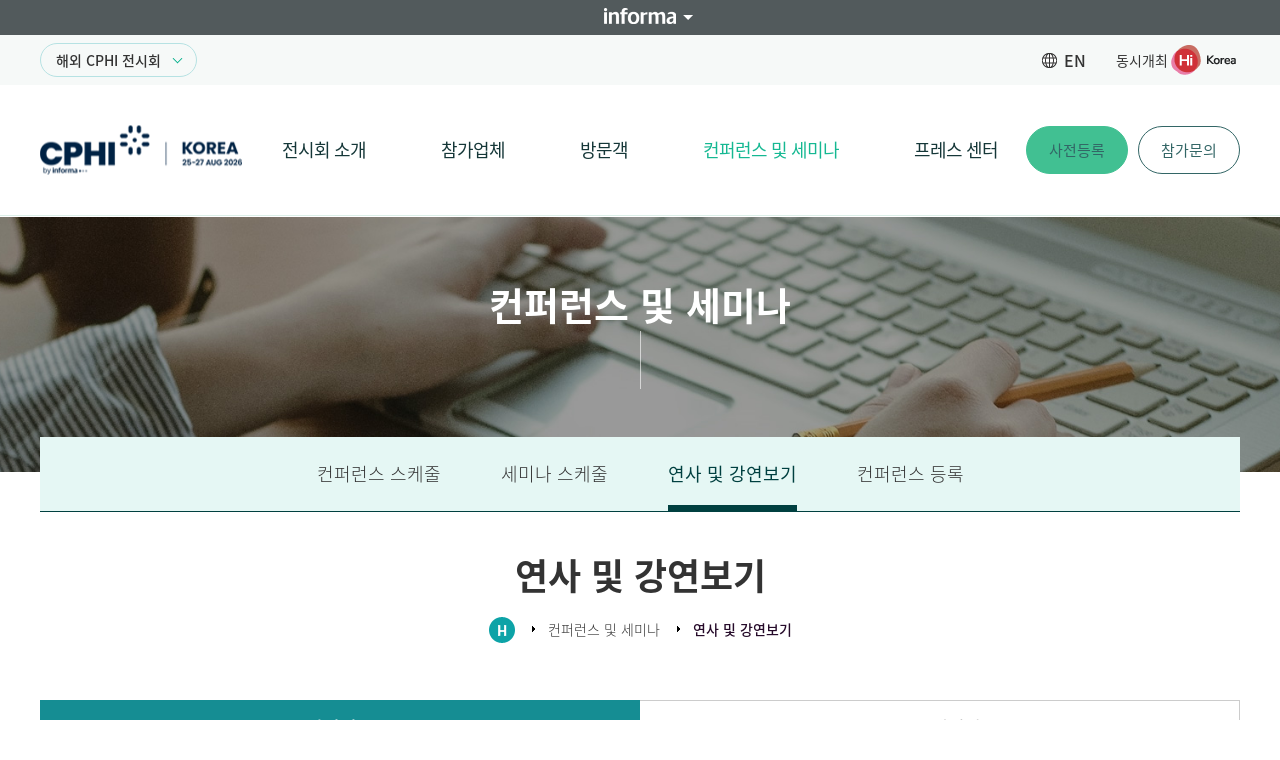

--- FILE ---
content_type: text/html; charset=UTF-8
request_url: https://cphikorea.co.kr/seminar/03.php?speaker_type=1
body_size: 88851
content:

<!DOCTYPE html>
<html xmlns="http://www.w3.org/1999/xhtml" lang="ko" xml:lang="ko">
<head>

<title>세계 제약산업 전시회</title>

<meta http-equiv="X-UA-Compatible" content="IE=Edge" />
<meta http-equiv="Content-Type" content="text/html; charset=utf-8" />

<!-- 광고-->
<link rel="canonical" href="http://www.cphikorea.co.kr">
<meta name="robots" content="index,follow">
<meta name="og:type" property="og:type" content="website"/>
<meta name="og:url" property="og:url" content="http://www.cphikorea.co.kr"/>
<meta name="og:title" property="og:title" content="세계 제약산업 전시회 CPhI Korea"/>
<meta name="og:image" property="og:image" content="http://www.cphikorea.co.kr/img/common/logo.png"/>
<meta name="og:description" property="og:description" content="전세계 8개국에서 순회개최되는 '세계 제약산업 전시회 CPhI Korea'에서 제약/바이오/컨슈머헬스케어 산업의 모든 공정을 확인하세요! " id="description"/>

<meta name="title" content="CphI Korea" />
<meta name="description" content="전세계 8개국에서 순회개최되는 '세계 제약산업 전시회 CPhI Korea'에서 제약/바이오/컨슈머헬스케어 산업의 모든 공정을 확인하세요! ">
<meta name="keywords" content="CphI Korea, 제약산업, 세계 제약산업 전시회">
<meta name="classification" content="CphI Korea">
<!--광고 끝-->

<meta name="viewport" content="user-scalable=no,initial-scale=1.0,maximum-scale=1.0,minimum-scale=1.0,width=device-width">

<link rel="stylesheet" type="text/css" href="../css/basefont.css"/>
<link rel="stylesheet" type="text/css" href="../css/base.css"/>
<link rel="stylesheet" type="text/css" href="../css/import.css"/>
<link rel="stylesheet" type="text/css" href="../css/layout.css?ver=20260109050936">
<link rel="stylesheet" type="text/css" href="../css/jquery-ui.css"/>

<script type="text/javascript" src="../js/jquery.min.js"></script>
<script type="text/javascript" src="../js/jquery-ui.custom.js"></script>
<script type="text/javascript" src="../js/common.js"></script>
<script type="text/javascript" src="../js/design.js"></script>
<script type="text/javascript" src="../js/placeholders.min.js"></script> 
<script src="//event-site.informamarkets-info.com/informa/contentscript.js" ></script>


<!-- Google tag (gtag.js) --> <script async src="https://www.googletagmanager.com/gtag/js?id=G-C7RQNWQ1FG"></script> <script> window.dataLayer = window.dataLayer || []; function gtag(){dataLayer.push(arguments);} gtag('js', new Date()); gtag('config', 'G-C7RQNWQ1FG'); </script>


</head>


<body>
<ul id="skipToContent">
  <li><a href="#container">본문 바로가기</a></li>
  <li><a href="#gnbW">주메뉴 바로가기</a></li>
</ul>
<!-- loading -->
<div class="loading_area" id="loading_area" style="display:none">
    <div class="loader"></div>
    <div id="bg"></div>
</div>
<!-- //loading -->



<script>
	var oneDepth = 4;
	var twoDepth = 3;
	var tabnum = 1;
	$(document).ready(function() {
		$("#tab_bt" + tabnum).addClass("on");
	});

	function fnc_view(no) {

		ViewlayerPop(no);
	}
</script>
<div id="wrap" class="sub_wrap">
	<!-- header -->
	<div id="header">	
	<div id="informa_header" class="ss" style="border-bottom:none !important;" lang="en-US"></div>
	<!--<p class="tc top_ban_only" style="background: #525a5c; padding-bottom:10px;"><a href="https://www.oceanicpharmachem.com/" target="_blank"><img src="../img/main/OCEANIC_top.png"></a></p>-->
	<p class="main_ban tc"><img src="../img/main/240717.jpg?ver=2026-01-28 06:31:05 "></a></p>
	<div class="header_top">
		<div class="inner">
			<ul class="top_menu">
				<li class="ico01"><a href="#url" onclick="topM(1); return false;"><span>해외 CPHI 전시회</span></a>
					<ul id="top_m1" class="over" style="display: none;">
						<li class="ico00"><a href="https://www.cphi.com/china/" target="_blank">CHINA</a></li>
						<li class="ico01"><a href="https://www.cphi.com/europe/" target="_blank">EUROPE</a></li>
						<li class="ico02"><a href="https://www.cphi.com/india/" target="_blank">INDIA</a></li>
						<li class="ico03"><a href="https://www.cphi.com/japan/" target="_blank">JAPAN</a></li>
						<li class="ico04"><a href="https://www.cphi.com/mea/" target="_blank">MIDDLE EAST & AFRICA</a></li>
						<li class="ico05"><a href="http://cphinorthamerica.com/" target="_blank">NORTH AMERICA</a></li>
						<li class="ico06"><a href="https://www.cphi.com/sea/" target="_blank">SOUTH EAST ASIA</a></li>
					</ul>
				</li>
				<li class="ico02"><a href="https://www.cphi.com/korea/" target="_blank">EN</a></li>
				<li class="ico03">동시개최 <a href="http://www.hi-korea.net" target="_blank"><img src="../img/common/top_logo01.png?ver=2026-01-28 06:31:05" alt=""></a><!-- <a href="http://www.hi-korea.net" target="_blank"><img src="../img/common/top_logo02.png?ver=2026-01-28 06:31:05" alt=""></a>--></li>
			</ul>
		</div>
	</div>
	<div class="in_header">
		<h1><a href="../main/main.php"><img src="../img/common/logo2026.png?ver=2026-01-28 06:31:05" alt=""><img id="Ne_Popw_h1_img" src="../img/common/logo_230807.png?ver=2026-01-28 06:31:05" alt="" style="display:none;"></a></h1>

		<h2 class="skip">주요 서비스 메뉴</h2>
		<div id="gnbW" class="w_gnb">
			<div class="gnb">
    <ul>
        <li class="gnb01"><a href="../introduce/01.php"><span>전시회 소개</span></a>
            <ul class="sub_menu">
                <li class="lnb1"><a href="../introduce/01.php">전시회 개요</a></li>
                <li class="lnb2"><a href="../introduce/02.php">지난 전시회</a></li>
                <li class="lnb3"><a href="../introduce/03.php">뉴스레터 신청(무료)</a></li>
                <li class="lnb4"><a href="../introduce/04.php">주최사 소개</a></li>
				<li class="lnb6"><a href="../introduce/06.php">CPHI Korea Bio Zone</a></li>
                <li class="lnb5"><a href="../introduce/05.php">CPHI Korea Lab Equip. Zone</a></li>
            </ul>
        </li>
        <li class="gnb02"><a href="../exhibitor/01.php"><span>참가업체</span></a>
            <ul class="sub_menu">
                <li class="lnb1"><a href="../exhibitor/01.php">부스 참가 안내</a></li>
				<li class="lnb2"><a href="https://exhibitors.informamarkets-info.com/event/2025CPHIK/ko-KR/" target="_blank">참가업체 리스트</a></li>
                <li class="lnb3"><a href="../exhibitor/03.php">온라인 매치메이킹 플랫폼</a></li>
                <li class="lnb4"><a href="https://oem.informamarkets-info.com/2025CPHIK/0/0/ko-ko/login" target="_blank">참가업체 온라인매뉴얼</a></li>
                <li class="lnb5"><a href="../exhibitor/05.php">스폰서십</a></li>
				<li class="lnb6"><a href="../exhibitor/06.php">지속가능성</a></li>
            </ul>
        </li>
        <li class="gnb03"><a href="../visit/01.php"><span>방문객</span></a>
            <ul class="sub_menu">
               <li class="lnb1"><a href="../visit/01.php">방문안내</a></li>
				

								<li class="lnb2"><a href="#" onclick="alert('사전등록은 4월 중으로 오픈 될 예정입니다.')">방문객 사전등록</a></li>
								<li class="lnb3"><a href="https://exhibitors.informamarkets-info.com/event/2025CPHIK/ko-KR/" target="_blank">참가업체 리스트</a></li>
                <li class="lnb4"><a href="../visit/04.php">온라인 매치메이킹 플랫폼</a></li>
            </ul>
        </li>
        <li class="gnb04"><a href="../seminar/01.php"><span>컨퍼런스 및 세미나</span></a>
            <ul class="sub_menu">
                <li class="lnb1"><a href="../seminar/01.php">컨퍼런스 스케줄</a></li>
                <li class="lnb2"><a href="../seminar/02.php">세미나 스케줄</a></li>
                <!--<li class="lnb3"><a href="#none;" onClick="alert('연사 및 강연 정보는 추후 업데이트 될 예정입니다.');">연사 및 강연보기</a></li>-->
				<li class="lnb3"><a href="../seminar/03.php">연사 및 강연보기</a></li>
                <!--li class="lnb4"><a href="#none;" onClick="alert('현재 준비중입니다.');">컨퍼런스 등록 및 조회</a></li-->
				<li class="lnb4"><a href="../seminar/04.php">컨퍼런스 등록
</a></li>

            </ul>

        </li>
        <li class="gnb05"><a href="../press_center/01.php"><span>프레스 센터</span></a>
            <ul class="sub_menu">
                <li class="lnb1"><a href="../press_center/01.php">공지사항</a></li>
                <li class="lnb2"><a href="../press_center/02.php">매체보도</a></li>
                <li class="lnb3"><a href="../press_center/03.php">갤러리</a></li>
                <li class="lnb4"><a href="../press_center/04.php">미디어 파트너</a></li>
            </ul>
        </li>
      

    </ul>

</div>
		</div>
		<ul class="q_menu">
	<li><a href="../introduce/03.php" onclick="alert('사전등록은 4월 중으로 오픈 될 예정입니다.')">사전등록</a></li>
	<li><a href="../exhibitor/01.php">참가문의</a></li>
</ul>


			<div class="m_gnbW">
				<div class="m_gnb_on bt_all">
					<div class="menu_btn">
						<div class="line-top"></div>
						<div class="line-middle"></div>
						<div class="line-bottom"></div>
					</div>
				</div>
			</div>
	</div>




	<div id="gnb_bar">
	</div>
</div>

<!-- m gnb -->

<div id="slide_menu_wrap" class="slide_menu_wrap ">
	<div class="slide_menu_inner">
		<div class="gnb">
    <ul>
        <li class="gnb01"><a href="../introduce/01.php"><span>전시회 소개</span></a>
            <ul class="sub_menu">
                <li class="lnb1"><a href="../introduce/01.php">전시회 개요</a></li>
                <li class="lnb2"><a href="../introduce/02.php">지난 전시회</a></li>
                <li class="lnb3"><a href="../introduce/03.php">뉴스레터 신청(무료)</a></li>
                <li class="lnb4"><a href="../introduce/04.php">주최사 소개</a></li>
				<li class="lnb6"><a href="../introduce/06.php">CPHI Korea Bio Zone</a></li>
                <li class="lnb5"><a href="../introduce/05.php">CPHI Korea Lab Equip. Zone</a></li>
            </ul>
        </li>
        <li class="gnb02"><a href="../exhibitor/01.php"><span>참가업체</span></a>
            <ul class="sub_menu">
                <li class="lnb1"><a href="../exhibitor/01.php">부스 참가 안내</a></li>
				<li class="lnb2"><a href="https://exhibitors.informamarkets-info.com/event/2025CPHIK/ko-KR/" target="_blank">참가업체 리스트</a></li>
                <li class="lnb3"><a href="../exhibitor/03.php">온라인 매치메이킹 플랫폼</a></li>
                <li class="lnb4"><a href="https://oem.informamarkets-info.com/2025CPHIK/0/0/ko-ko/login" target="_blank">참가업체 온라인매뉴얼</a></li>
                <li class="lnb5"><a href="../exhibitor/05.php">스폰서십</a></li>
				<li class="lnb6"><a href="../exhibitor/06.php">지속가능성</a></li>
            </ul>
        </li>
        <li class="gnb03"><a href="../visit/01.php"><span>방문객</span></a>
            <ul class="sub_menu">
               <li class="lnb1"><a href="../visit/01.php">방문안내</a></li>
				

								<li class="lnb2"><a href="#" onclick="alert('사전등록은 4월 중으로 오픈 될 예정입니다.')">방문객 사전등록</a></li>
								<li class="lnb3"><a href="https://exhibitors.informamarkets-info.com/event/2025CPHIK/ko-KR/" target="_blank">참가업체 리스트</a></li>
                <li class="lnb4"><a href="../visit/04.php">온라인 매치메이킹 플랫폼</a></li>
            </ul>
        </li>
        <li class="gnb04"><a href="../seminar/01.php"><span>컨퍼런스 및 세미나</span></a>
            <ul class="sub_menu">
                <li class="lnb1"><a href="../seminar/01.php">컨퍼런스 스케줄</a></li>
                <li class="lnb2"><a href="../seminar/02.php">세미나 스케줄</a></li>
                <!--<li class="lnb3"><a href="#none;" onClick="alert('연사 및 강연 정보는 추후 업데이트 될 예정입니다.');">연사 및 강연보기</a></li>-->
				<li class="lnb3"><a href="../seminar/03.php">연사 및 강연보기</a></li>
                <!--li class="lnb4"><a href="#none;" onClick="alert('현재 준비중입니다.');">컨퍼런스 등록 및 조회</a></li-->
				<li class="lnb4"><a href="../seminar/04.php">컨퍼런스 등록
</a></li>

            </ul>

        </li>
        <li class="gnb05"><a href="../press_center/01.php"><span>프레스 센터</span></a>
            <ul class="sub_menu">
                <li class="lnb1"><a href="../press_center/01.php">공지사항</a></li>
                <li class="lnb2"><a href="../press_center/02.php">매체보도</a></li>
                <li class="lnb3"><a href="../press_center/03.php">갤러리</a></li>
                <li class="lnb4"><a href="../press_center/04.php">미디어 파트너</a></li>
            </ul>
        </li>
      

    </ul>

</div>
	</div>
	<div class="all_close">
		<div class="menu_btn is-open">
			<div class="line-top"></div>
			<div class="line-middle"></div>
			<div class="line-bottom"></div>
		</div>
	</div>
</div>

<!-- //m gnb -->
	<!-- //header -->

	<div class="sub_visual">
    <div class="sub_txt">
        <div class="cell">
            <p id="sub_tit"></p>
           
        </div>
    </div>
</div>
 <script>
       /* $(document).ready(function() {
            if (oneDepth == 1) {
                $(".sub_tit_s").html("");
            } else {
                $(".sub_tit_s").html("");
            }

        });*/

    </script>

	<!-- container -->
	<div id="container">
		<div id="lnb_wrap">
	<div class="lnb">
	<p class="ico_home"><a href="../main/main.php">home</a></p>
		<div class="lnbs lnbs1">
			<h2 id="lnb_tit"></h2>
			<ul class="copy_menu" id="gnb_menu">	
		    </ul>
		</div>
		<div class="lnbs lnbs2">
			<h3 id="lnb_tit2"></h3>
			<ul class="copy_menu" id="lnb_menu">
			</ul>
		</div>
	</div>
</div>		<div id="inner_wrap">
			<!-- 내용 -->
			<div class="sub_con ">
				<div class="title_bar">
    
    <h2 id="title"></h2>
    <div class="location"><span><img src="../img/common/ico_home.gif"></span><span id="location_1"></span><span id="location_2"></span></div></div>
				<ul class="atab two">
	<li id="tab_bt1" class=""><a href="03.php?speaker_type=1">컨퍼런스</a></li>
	<li id="tab_bt2"><a href="03.php?speaker_type=2">무료세미나</a></li>
</ul>
				<!--<p class="tc">컨퍼런스 및 세미나 연사 정보는 오는 8월 말에 오픈 될 예정입니다.<br>문의처: 인포마마켓한국㈜ Tel:02-6715-5400/ Email: cphi-kr@informa.com</p>-->


				<div class="photo_listW">
					<ul class="movie_list">
												<li>
							<div class="box">
								<div class="movie_wrap">
																		<p class="photo pic01" style="background: url(../board/free/photo/works_20250826144726.png); background-size: contain !important; background-repeat: no-repeat; background-position: center; height: 234px; position: absolute; width: 100% !important; height: 100% !important; left: 0px; top: 0px;"></p>
																	</div>
								<strong class="tit_t">KDRA 혁신정책연구센터-AI·빅데이터 활용 바이오헬스 혁신 협의체 2025년도 바이오헬스 정책포럼<br />
&lt;AI 바이오 확산 정책&gt;</strong>
								<span class="date">2025.08.27&#40;15:35 - 16:00&#41; | 3층 308호</span>
								<span class="tit_s">과학기술정보통신부</span>
								<span class="txt_s">남혁모 첨단바이오기술과장</span>

								<a href="javascript:void(0);" onclick="fnc_view(253);">
									<span class="bt">상세보기</span>
								</a>
							</div>
						</li>
						
						<div id="layerPop253" class="layerPop " style="display:none">
							<div class="layerPop_inner">
								<div class="pop_wrap">
									<div class="pop_wrap_in" style="max-width:1200px;">
										<div class="pop_head pop_head2">
											<p class="title ">308D</p>
											<!--<p class="bt"><a href="" target="_blank"><span>사전신청</span></a></p>-->
											<p class="x_btn3" onclick="CloselayerPop();"><img src="../img/common/close2.png" alt="닫기"></p>
										</div>
										<div class="pop_body">

											<div class="seminar_view">

												<div class="view_box">
													<!--<p class="photo pic01" style="background: url(../board/free/photo/works_20250826144726.png); background-size: cover;"></p>-->
													<p class="photo pic01"><img src="../board/free/photo/works_20250826144726.png"></p>
													<div class="table_line">
														<table cellspacing="0" cellpadding="0" class="table_style1" summary="">
															<colgroup>
																<col class="m_th" width="140px">
																<col width="">
															</colgroup>

															<tbody>
																<tr>
																	<th scope="row">강연 주제</th>
																	<td class="tl">KDRA 혁신정책연구센터-AI·빅데이터 활용 바이오헬스 혁신 협의체 2025년도 바이오헬스 정책포럼<br />
&lt;AI 바이오 확산 정책&gt;</td>
																</tr>
																<tr>
																	<th scope="row">강의 일정</th>
																	<td class="tl">2025.08.27&#40;15:35 - 16:00&#41; | 3층 308호</td>
																</tr>
																<tr>
																	<th scope="row">소속</th>
																	<td class="tl">과학기술정보통신부</td>
																</tr>
																<tr>
																	<th scope="row">연사명</th>
																	<td class="tl">남혁모 첨단바이오기술과장</td>
																</tr>
															</tbody>
														</table>
													</div>
												</div>


												
												<div class="info_box">
													<h5 class="tit">연사 및 강연 소개</h5>
													<div class="txt">
														<p><span style="font-family: 나눔고딕코딩, NanumGothicCoding, sans-serif; font-size: 12pt;"><b>[주제 세부 소개]</b></span></p><p><span lang="EN-US" style="font-family: 나눔고딕코딩, NanumGothicCoding, sans-serif; letter-spacing: 0pt; font-size: 12pt;">AI</span><span style="font-family: 나눔고딕코딩, NanumGothicCoding, sans-serif; font-size: 12pt;">는 생명과학의 새로운 언어로</span><span lang="EN-US" style="font-family: 나눔고딕코딩, NanumGothicCoding, sans-serif; letter-spacing: 0pt; font-size: 12pt;">, </span><span style="font-family: 나눔고딕코딩, NanumGothicCoding, sans-serif; font-size: 12pt;">복잡한 생명현상을 이해하고 신약개발의 장기화</span><span lang="EN-US" style="font-family: 나눔고딕코딩, NanumGothicCoding, sans-serif; letter-spacing: 0pt; font-size: 12pt;">·</span><span style="font-family: 나눔고딕코딩, NanumGothicCoding, sans-serif; font-size: 12pt;">고비용 문제를 극복할 수 있는 핵심기술로 주목받고 있다</span><span lang="EN-US" style="font-family: 나눔고딕코딩, NanumGothicCoding, sans-serif; letter-spacing: 0pt; font-size: 12pt;">. </span><span style="font-family: 나눔고딕코딩, NanumGothicCoding, sans-serif; font-size: 12pt;">알파폴드</span><span lang="EN-US" style="font-family: 나눔고딕코딩, NanumGothicCoding, sans-serif; letter-spacing: 0pt; font-size: 12pt;">, </span><span style="font-family: 나눔고딕코딩, NanumGothicCoding, sans-serif; font-size: 12pt;">생성형 </span><span lang="EN-US" style="font-family: 나눔고딕코딩, NanumGothicCoding, sans-serif; letter-spacing: 0pt; font-size: 12pt;">AI</span><span style="font-family: 나눔고딕코딩, NanumGothicCoding, sans-serif; font-size: 12pt;">로 단백질 설계 등 글로벌 혁신이 가속화되며 국가 간 경쟁은 기술 패권을 둘러싼 전략 차원으로 격상되었다</span><span lang="EN-US" style="font-family: 나눔고딕코딩, NanumGothicCoding, sans-serif; letter-spacing: 0pt; font-size: 12pt;">. </span><span style="font-family: 나눔고딕코딩, NanumGothicCoding, sans-serif; font-size: 12pt;">앞으로 </span><span lang="EN-US" style="font-family: 나눔고딕코딩, NanumGothicCoding, sans-serif; letter-spacing: 0pt; font-size: 12pt;">AI </span><span style="font-family: 나눔고딕코딩, NanumGothicCoding, sans-serif; font-size: 12pt;">바이오는 신약개발</span><span lang="EN-US" style="font-family: 나눔고딕코딩, NanumGothicCoding, sans-serif; letter-spacing: 0pt; font-size: 12pt;">, </span><span style="font-family: 나눔고딕코딩, NanumGothicCoding, sans-serif; font-size: 12pt;">정밀의료</span><span lang="EN-US" style="font-family: 나눔고딕코딩, NanumGothicCoding, sans-serif; letter-spacing: 0pt; font-size: 12pt;">, </span><span style="font-family: 나눔고딕코딩, NanumGothicCoding, sans-serif; font-size: 12pt;">그린바이오 등 바이오헬스 전 분야의 패러다임 혁신을 달성하고 국민 건강과 신성장 산업을 함께 이끌 것이며</span><span lang="EN-US" style="font-family: 나눔고딕코딩, NanumGothicCoding, sans-serif; letter-spacing: 0pt; font-size: 12pt;">, </span><span style="font-family: 나눔고딕코딩, NanumGothicCoding, sans-serif; font-size: 12pt;">궁극적으로는 </span><span lang="EN-US" style="font-family: 나눔고딕코딩, NanumGothicCoding, sans-serif; letter-spacing: 0pt; font-size: 12pt;">“</span><span style="font-family: 나눔고딕코딩, NanumGothicCoding, sans-serif; font-size: 12pt;">넥스트 전략기술</span><span lang="EN-US" style="font-family: 나눔고딕코딩, NanumGothicCoding, sans-serif; letter-spacing: 0pt; font-size: 12pt;">”</span><span style="font-family: 나눔고딕코딩, NanumGothicCoding, sans-serif; font-size: 12pt;">로서 대한민국의 미래 기술주권과 글로벌 리더십 확립을 견인할 핵심 엔진이 될 것이다</span><span lang="EN-US" style="font-family: 나눔고딕코딩, NanumGothicCoding, sans-serif; letter-spacing: 0pt; font-size: 12pt;">.</span></p><div id="hwpEditorBoardContent" class="hwp_editor_board_content" data-hjsonver="1.0" data-jsonlen="7226"><!--[data-hwpjson]{
"documentPr": {
"di": "",
"dp": {
"dn": "test.hwp",
"ta": 1,
"d1": 5,
"d2": 1,
"dv": 0,
"dr": 1,
"do": 1,
"vj": "1.1",
"an": "Hancom Office Hangul",
"av": "13, 0, 0, 2151",
"ao": "WIN",
"ab": "32",
"ar": "LE"
},
"dis": false,
"ds": {
"ti": "",
"la": "ko",
"cr": "",
"su": "",
"de": "",
"cd": "2025-08-26T05:41:08.621Z",
"ke": ""
}
},
"dh": {
"do": {
"pa": 1,
"fo": 1,
"en": 1,
"pi": 1,
"tb": 1,
"eq": 1
},
"fo": [ ],
"cd": {
"tp": 0,
"lc": {
"af": false,
"ui": false,
"fu": false,
"dn": false,
"ul": false,
"el": false,
"at": false,
"tq": false,
"da": false,
"dw": false,
"dj": false,
"bc": false,
"bu": false,
"al": false,
"ab": false,
"ap": false,
"an": false,
"aa": false,
"ds": false,
"de": false,
"as": false,
"cp": false,
"ao": false,
"et": false,
"ay": false,
"am": false,
"a1": false,
"bt": false,
"av": false,
"dh": false,
"dp": false,
"d1": false,
"mf": false,
"bl": false,
"ag": false,
"dg": false,
"ae": false,
"df": false,
"do": false,
"dl": false,
"di": false,
"d2": false,
"d3": false,
"ob": false,
"d4": false,
"ev": false,
"d5": false,
"d6": false,
"a2": false,
"dc": false
}
},
"ld": {
"pa": "",
"pi": true,
"fo": false
}
},
"bf": {
"01DC164C0E838C6000000003": {
"id": 1,
"td": false,
"sh": false,
"st": 0,
"sc": 0,
"si": false,
"bt": 0,
"bi": false,
"cl": 0,
"bc": false,
"lt": 0,
"lw": 0,
"lc": 0,
"rt": 0,
"rw": 0,
"rc": 0,
"tt": 0,
"tw": 0,
"tc": 0,
"bbt": 0,
"bbw": 0,
"bbc": 0,
"dt": 1,
"dw": 0,
"dc": 0,
"fi": { }
},
"01DC164C0E838C6000000004": {
"id": 2,
"td": false,
"sh": false,
"st": 0,
"sc": 0,
"si": false,
"bt": 0,
"bi": false,
"cl": 0,
"bc": false,
"lt": 0,
"lw": 0,
"lc": 0,
"rt": 0,
"rw": 0,
"rc": 0,
"tt": 0,
"tw": 0,
"tc": 0,
"bbt": 0,
"bbw": 0,
"bbc": 0,
"dt": 1,
"dw": 0,
"dc": 0,
"fi": {
"wb": {
"fc": 4294967295,
"hc": 4278190080,
"al": 0,
"hs": -1
}
}
},
"01DC164C0E838C6000000005": {
"id": 3,
"td": false,
"sh": false,
"st": 0,
"sc": 0,
"si": false,
"bt": 0,
"bi": false,
"cl": 0,
"bc": false,
"lt": 0,
"lw": 0,
"lc": 0,
"rt": 0,
"rw": 0,
"rc": 0,
"tt": 0,
"tw": 0,
"tc": 0,
"bbt": 0,
"bbw": 0,
"bbc": 0,
"dt": 1,
"dw": 0,
"dc": 0,
"fi": {
"wb": {
"fc": 4294967295,
"hc": 10066329,
"al": 0,
"hs": -1
}
}
}
},
"cp": {
"01DC164C0E838C6000000006": {
"id": 0,
"he": 1050,
"tc": 0,
"sc": 4294967295,
"uf": false,
"uk": false,
"sm": 0,
"bf": "01DC164C0E838C6000000004",
"f1": "맑은 고딕",
"t1": 1,
"f2": "맑은 고딕",
"t2": 1,
"f3": "맑은 고딕",
"t3": 1,
"f4": "맑은 고딕",
"t4": 1,
"f5": "맑은 고딕",
"t5": 1,
"f6": "맑은 고딕",
"t6": 1,
"f7": "맑은 고딕",
"t7": 1,
"r1": 100,
"r2": 100,
"r3": 100,
"r4": 100,
"r5": 100,
"r6": 100,
"r7": 100,
"s1": 0,
"s2": 0,
"s3": 0,
"s4": 0,
"s5": 0,
"s6": 0,
"s7": 0,
"e1": 100,
"e2": 100,
"e3": 100,
"e4": 100,
"e5": 100,
"e6": 100,
"e7": 100,
"o1": 0,
"o2": 0,
"o3": 0,
"o4": 0,
"o5": 0,
"o6": 0,
"o7": 0,
"it": false,
"bo": false,
"ut": 0,
"us": 1,
"uc": 0,
"st": false,
"ss": 1,
"so": 0,
"ot": 0,
"ht": 0,
"hc": 0,
"hx": 0,
"hy": 0,
"em": false,
"en": false,
"su": false,
"sb": false
},
"01DC164C0E838C6000000007": {
"id": 1,
"he": 1000,
"tc": 0,
"sc": 4294967295,
"uf": false,
"uk": false,
"sm": 0,
"bf": "01DC164C0E838C6000000005",
"f1": "함초롬바탕",
"t1": 1,
"f2": "함초롬바탕",
"t2": 1,
"f3": "함초롬바탕",
"t3": 1,
"f4": "함초롬바탕",
"t4": 1,
"f5": "함초롬바탕",
"t5": 1,
"f6": "함초롬바탕",
"t6": 1,
"f7": "함초롬바탕",
"t7": 1,
"r1": 100,
"r2": 100,
"r3": 100,
"r4": 100,
"r5": 100,
"r6": 100,
"r7": 100,
"s1": 0,
"s2": 0,
"s3": 0,
"s4": 0,
"s5": 0,
"s6": 0,
"s7": 0,
"e1": 100,
"e2": 100,
"e3": 100,
"e4": 100,
"e5": 100,
"e6": 100,
"e7": 100,
"o1": 0,
"o2": 0,
"o3": 0,
"o4": 0,
"o5": 0,
"o6": 0,
"o7": 0,
"it": false,
"bo": false,
"ut": 0,
"us": 1,
"uc": 0,
"st": false,
"ss": 1,
"so": 0,
"ot": 0,
"ht": 0,
"hc": 0,
"hx": 0,
"hy": 0,
"em": false,
"en": false,
"su": false,
"sb": false
}
},
"tp": {
"01DC164C0E838C6000000008": {
"id": 0,
"al": false,
"ar": false,
"tp": [ ]
}
},
"nu": { },
"bu": { },
"pp": {
"01DC164C0E838C6000000009": {
"id": 0,
"ah": 0,
"av": 0,
"ht": 0,
"hi": "",
"hl": 0,
"tp": "01DC164C0E838C6000000008",
"kb": 0,
"kn": true,
"ko": false,
"kk": false,
"kl": false,
"kp": false,
"kw": 0,
"co": 0,
"fl": false,
"st": true,
"sl": false,
"ae": false,
"aa": false,
"mi": 0,
"ml": 0,
"mr": 0,
"mp": 0,
"mn": 0,
"lt": 0,
"lv": 160,
"bf": "01DC164C0E838C6000000005",
"bl": 0,
"br": 0,
"bt": 0,
"bb": 0,
"bc": false,
"bi": false
}
},
"st": {
"01DC164C0E838C600000000A": {
"id": 0,
"ty": 0,
"na": "바탕글",
"en": "Normal",
"pp": "01DC164C0E838C6000000009",
"cp": "01DC164C0E838C6000000007",
"ns": "01DC164C0E838C600000000A",
"li": 1042,
"lf": false
}
},
"mp": { },
"ro": {
"hp": "01DC164C0E838C6000000002",
"01DC164C0E838C6000000002": {
"np": "",
"id": 0,
"pp": "01DC164C0E838C6000000009",
"si": "01DC164C0E838C600000000A",
"bf": 3,
"ru": [
{
"cp": "01DC164C0E838C6000000006",
"ch": [
{
"cc": 2,
"ci": 1936024420,
"co": "01DC164C0E838C6000000000"
}
,
{
"cc": 2,
"ci": 1668246628,
"co": "01DC164C0E838C6000000001"
}
,
{
"t": "AI는 생명과학의 새로운 언어로, 복잡한 생명현상을 이해하고 신약개발의 장기화·고비용 문제를 극복할 수 있는 핵심기술로 주목받고 있다. 알파폴드, 생성형 AI로 단백질 설계 등 글로벌 혁신이 가속화되며 국가 간 경쟁은 기술 패권을 둘러싼 전략 차원으로 격상되었다. 앞으로 AI 바이오는 신약개발, 정밀의료, 그린바이오 등 바이오헬스 전 분야의 패러다임 혁신을 달성하고 국민 건강과 신성장 산업을 함께 이끌 것이며, 궁극적으로는 “넥스트 전략기술”로서 대한민국의 미래 기술주권과 글로벌 리더십 확립을 견인할 핵심 엔진이 될 것이다."
}
]
}
]
}
},
"sl": { },
"cs": {
"01DC164C0E838C6000000000": {
"cc": 2,
"ci": 1936024420,
"td": 0,
"tv": false,
"sc": 1134,
"ts": 8000,
"ms": "",
"os": "",
"gl": 0,
"gc": 0,
"gw": false,
"ns": 0,
"np": 0,
"ni": 0,
"nt": 0,
"ne": 0,
"hh": false,
"hf": false,
"hm": false,
"fb": false,
"hb": false,
"fi": false,
"hi": false,
"hp": false,
"he": false,
"sl": false,
"lr": 0,
"lc": 0,
"ld": 0,
"ls": 0,
"pp": {
"ls": false,
"wi": 59528,
"he": 84188,
"gt": 0,
"ml": 8504,
"mr": 8504,
"mt": 5668,
"mb": 4252,
"mh": 4252,
"mf": 4252,
"mg": 0
},
"fn": {
"at": 0,
"au": "",
"ap": "",
"ac": ")",
"as": false,
"ll": -1,
"lt": 1,
"lw": 1,
"lc": 0,
"sa": 850,
"sb": 567,
"st": 283
,
"nt": 0,
"nn": 1,
"pp": 0,
"pb": false
},
"en": {
"at": 0,
"au": "",
"ap": "",
"ac": ")",
"as": false,
"ll": -4,
"lt": 1,
"lw": 1,
"lc": 0,
"sa": 850,
"sb": 567,
"st": 0
,
"nt": 0,
"nn": 1,
"pp": 0,
"pb": false
},
"pb": [
{
"ty": 0,
"bf": "01DC164C0E838C6000000003",
"tb": true,
"hi": false,
"fi": false,
"fa": 0,
"ol": 1417,
"or": 1417,
"ot": 1417,
"ob": 1417
},
{
"ty": 1,
"bf": "01DC164C0E838C6000000003",
"tb": true,
"hi": false,
"fi": false,
"fa": 0,
"ol": 1417,
"or": 1417,
"ot": 1417,
"ob": 1417
},
{
"ty": 2,
"bf": "01DC164C0E838C6000000003",
"tb": true,
"hi": false,
"fi": false,
"fa": 0,
"ol": 1417,
"or": 1417,
"ot": 1417,
"ob": 1417
}
],
"mp": [ ]
}
,
"01DC164C0E838C6000000001": {
"cc": 2,
"ci": 1668246628,
"ty": 0,
"la": 0,
"co": 1,
"ss": true,
"sg": 0,
"lt": 0,
"lw": 0,
"lc": 0,
"cs": [ ]
}
},
"bi": [ ],
"bidt": { }
}--></div><p>&nbsp;</p><p><span style="font-family: 나눔고딕코딩, NanumGothicCoding, sans-serif; font-size: 12pt;"><b>[연사자 소개]</b></span></p><p><span style="font-family: 나눔고딕코딩, NanumGothicCoding, sans-serif; letter-spacing: -0.5pt; font-size: 12pt;">남혁모 과학기술정보통신부 첨단바이오기술과장은 바이오 분야 기초연구와 </span><span lang="EN-US" style="font-family: 나눔고딕코딩, NanumGothicCoding, sans-serif; letter-spacing: -0.5pt; font-size: 12pt;">AI </span><span style="font-family: 나눔고딕코딩, NanumGothicCoding, sans-serif; letter-spacing: -0.5pt; font-size: 12pt;">바이오</span><span lang="EN-US" style="font-family: 나눔고딕코딩, NanumGothicCoding, sans-serif; letter-spacing: -0.5pt; font-size: 12pt;">, </span><span style="font-family: 나눔고딕코딩, NanumGothicCoding, sans-serif; letter-spacing: -0.5pt; font-size: 12pt;">신약연구</span><span lang="EN-US" style="font-family: 나눔고딕코딩, NanumGothicCoding, sans-serif; letter-spacing: -0.5pt; font-size: 12pt;">, </span><span style="font-family: 나눔고딕코딩, NanumGothicCoding, sans-serif; letter-spacing: -0.5pt; font-size: 12pt;">뇌연구</span><span lang="EN-US" style="font-family: 나눔고딕코딩, NanumGothicCoding, sans-serif; letter-spacing: -0.5pt; font-size: 12pt;">, </span><span style="font-family: 나눔고딕코딩, NanumGothicCoding, sans-serif; letter-spacing: -0.5pt; font-size: 12pt;">감염병연구 등 국가 바이오 연구개발 정책 수립을 담당하고 있으며</span><span lang="EN-US" style="font-family: 나눔고딕코딩, NanumGothicCoding, sans-serif; letter-spacing: -0.5pt; font-size: 12pt;">, </span><span style="font-family: 나눔고딕코딩, NanumGothicCoding, sans-serif; letter-spacing: -0.5pt; font-size: 12pt;">생명공학육성법과 바이오 분야 법</span><span lang="EN-US" style="font-family: 나눔고딕코딩, NanumGothicCoding, sans-serif; letter-spacing: -0.5pt; font-size: 12pt;">·</span><span style="font-family: 나눔고딕코딩, NanumGothicCoding, sans-serif; letter-spacing: -0.5pt; font-size: 12pt;">제도 수립</span><span lang="EN-US" style="font-family: 나눔고딕코딩, NanumGothicCoding, sans-serif; letter-spacing: -0.5pt; font-size: 12pt;">/</span><span style="font-family: 나눔고딕코딩, NanumGothicCoding, sans-serif; letter-spacing: -0.5pt; font-size: 12pt;">정비 등의 업무를 담당하고 있다</span><span lang="EN-US" style="font-family: 나눔고딕코딩, NanumGothicCoding, sans-serif; letter-spacing: -0.5pt; font-size: 12pt;">.</span></p><div id="hwpEditorBoardContent" class="hwp_editor_board_content" data-hjsonver="1.0" data-jsonlen="6845"><!--[data-hwpjson]{
"documentPr": {
"di": "",
"dp": {
"dn": "test.hwp",
"ta": 1,
"d1": 5,
"d2": 1,
"dv": 0,
"dr": 1,
"do": 1,
"vj": "1.1",
"an": "Hancom Office Hangul",
"av": "13, 0, 0, 2151",
"ao": "WIN",
"ab": "32",
"ar": "LE"
},
"dis": false,
"ds": {
"ti": "",
"la": "ko",
"cr": "",
"su": "",
"de": "",
"cd": "2025-08-26T05:42:03.191Z",
"ke": ""
}
},
"dh": {
"do": {
"pa": 1,
"fo": 1,
"en": 1,
"pi": 1,
"tb": 1,
"eq": 1
},
"fo": [ ],
"cd": {
"tp": 0,
"lc": {
"af": false,
"ui": false,
"fu": false,
"dn": false,
"ul": false,
"el": false,
"at": false,
"tq": false,
"da": false,
"dw": false,
"dj": false,
"bc": false,
"bu": false,
"al": false,
"ab": false,
"ap": false,
"an": false,
"aa": false,
"ds": false,
"de": false,
"as": false,
"cp": false,
"ao": false,
"et": false,
"ay": false,
"am": false,
"a1": false,
"bt": false,
"av": false,
"dh": false,
"dp": false,
"d1": false,
"mf": false,
"bl": false,
"ag": false,
"dg": false,
"ae": false,
"df": false,
"do": false,
"dl": false,
"di": false,
"d2": false,
"d3": false,
"ob": false,
"d4": false,
"ev": false,
"d5": false,
"d6": false,
"a2": false,
"dc": false
}
},
"ld": {
"pa": "",
"pi": true,
"fo": false
}
},
"bf": {
"01DC164C304758E00000000E": {
"id": 1,
"td": false,
"sh": false,
"st": 0,
"sc": 0,
"si": false,
"bt": 0,
"bi": false,
"cl": 0,
"bc": false,
"lt": 0,
"lw": 0,
"lc": 0,
"rt": 0,
"rw": 0,
"rc": 0,
"tt": 0,
"tw": 0,
"tc": 0,
"bbt": 0,
"bbw": 0,
"bbc": 0,
"dt": 1,
"dw": 0,
"dc": 0,
"fi": { }
},
"01DC164C304758E00000000F": {
"id": 2,
"td": false,
"sh": false,
"st": 0,
"sc": 0,
"si": false,
"bt": 0,
"bi": false,
"cl": 0,
"bc": false,
"lt": 0,
"lw": 0,
"lc": 0,
"rt": 0,
"rw": 0,
"rc": 0,
"tt": 0,
"tw": 0,
"tc": 0,
"bbt": 0,
"bbw": 0,
"bbc": 0,
"dt": 1,
"dw": 0,
"dc": 0,
"fi": {
"wb": {
"fc": 4294967295,
"hc": 4278190080,
"al": 0,
"hs": -1
}
}
},
"01DC164C304758E000000010": {
"id": 3,
"td": false,
"sh": false,
"st": 0,
"sc": 0,
"si": false,
"bt": 0,
"bi": false,
"cl": 0,
"bc": false,
"lt": 0,
"lw": 0,
"lc": 0,
"rt": 0,
"rw": 0,
"rc": 0,
"tt": 0,
"tw": 0,
"tc": 0,
"bbt": 0,
"bbw": 0,
"bbc": 0,
"dt": 1,
"dw": 0,
"dc": 0,
"fi": {
"wb": {
"fc": 4294967295,
"hc": 10066329,
"al": 0,
"hs": -1
}
}
}
},
"cp": {
"01DC164C304758E000000011": {
"id": 0,
"he": 1100,
"tc": 0,
"sc": 4294967295,
"uf": false,
"uk": false,
"sm": 0,
"bf": "01DC164C304758E00000000F",
"f1": "맑은 고딕",
"t1": 1,
"f2": "맑은 고딕",
"t2": 1,
"f3": "맑은 고딕",
"t3": 1,
"f4": "맑은 고딕",
"t4": 1,
"f5": "맑은 고딕",
"t5": 1,
"f6": "맑은 고딕",
"t6": 1,
"f7": "맑은 고딕",
"t7": 1,
"r1": 100,
"r2": 100,
"r3": 100,
"r4": 100,
"r5": 100,
"r6": 100,
"r7": 100,
"s1": -5,
"s2": -5,
"s3": -5,
"s4": -5,
"s5": -5,
"s6": -5,
"s7": -5,
"e1": 100,
"e2": 100,
"e3": 100,
"e4": 100,
"e5": 100,
"e6": 100,
"e7": 100,
"o1": 0,
"o2": 0,
"o3": 0,
"o4": 0,
"o5": 0,
"o6": 0,
"o7": 0,
"it": false,
"bo": false,
"ut": 0,
"us": 1,
"uc": 0,
"st": false,
"ss": 1,
"so": 0,
"ot": 0,
"ht": 0,
"hc": 0,
"hx": 0,
"hy": 0,
"em": false,
"en": false,
"su": false,
"sb": false
},
"01DC164C304758E000000012": {
"id": 1,
"he": 1000,
"tc": 0,
"sc": 4294967295,
"uf": false,
"uk": false,
"sm": 0,
"bf": "01DC164C304758E000000010",
"f1": "함초롬바탕",
"t1": 1,
"f2": "함초롬바탕",
"t2": 1,
"f3": "함초롬바탕",
"t3": 1,
"f4": "함초롬바탕",
"t4": 1,
"f5": "함초롬바탕",
"t5": 1,
"f6": "함초롬바탕",
"t6": 1,
"f7": "함초롬바탕",
"t7": 1,
"r1": 100,
"r2": 100,
"r3": 100,
"r4": 100,
"r5": 100,
"r6": 100,
"r7": 100,
"s1": 0,
"s2": 0,
"s3": 0,
"s4": 0,
"s5": 0,
"s6": 0,
"s7": 0,
"e1": 100,
"e2": 100,
"e3": 100,
"e4": 100,
"e5": 100,
"e6": 100,
"e7": 100,
"o1": 0,
"o2": 0,
"o3": 0,
"o4": 0,
"o5": 0,
"o6": 0,
"o7": 0,
"it": false,
"bo": false,
"ut": 0,
"us": 1,
"uc": 0,
"st": false,
"ss": 1,
"so": 0,
"ot": 0,
"ht": 0,
"hc": 0,
"hx": 0,
"hy": 0,
"em": false,
"en": false,
"su": false,
"sb": false
}
},
"tp": {
"01DC164C304758E000000013": {
"id": 0,
"al": false,
"ar": false,
"tp": [ ]
}
},
"nu": { },
"bu": { },
"pp": {
"01DC164C304758E000000014": {
"id": 0,
"ah": 0,
"av": 0,
"ht": 0,
"hi": "",
"hl": 0,
"tp": "01DC164C304758E000000013",
"kb": 0,
"kn": true,
"ko": false,
"kk": false,
"kl": false,
"kp": false,
"kw": 0,
"co": 0,
"fl": false,
"st": true,
"sl": false,
"ae": false,
"aa": false,
"mi": 0,
"ml": 0,
"mr": 0,
"mp": 0,
"mn": 0,
"lt": 0,
"lv": 160,
"bf": "01DC164C304758E000000010",
"bl": 0,
"br": 0,
"bt": 0,
"bb": 0,
"bc": false,
"bi": false
}
},
"st": {
"01DC164C304758E000000015": {
"id": 0,
"ty": 0,
"na": "바탕글",
"en": "Normal",
"pp": "01DC164C304758E000000014",
"cp": "01DC164C304758E000000012",
"ns": "01DC164C304758E000000015",
"li": 1042,
"lf": false
}
},
"mp": { },
"ro": {
"hp": "01DC164C304758E00000000D",
"01DC164C304758E00000000D": {
"np": "",
"id": 0,
"pp": "01DC164C304758E000000014",
"si": "01DC164C304758E000000015",
"bf": 3,
"ru": [
{
"cp": "01DC164C304758E000000011",
"ch": [
{
"cc": 2,
"ci": 1936024420,
"co": "01DC164C304758E00000000B"
}
,
{
"cc": 2,
"ci": 1668246628,
"co": "01DC164C304758E00000000C"
}
,
{
"t": "남혁모 과학기술정보통신부 첨단바이오기술과장은 바이오 분야 기초연구와 AI 바이오, 신약연구, 뇌연구, 감염병연구 등 국가 바이오 연구개발 정책 수립을 담당하고 있으며, 생명공학육성법과 바이오 분야 법·제도 수립/정비 등의 업무를 담당하고 있다."
}
]
}
]
}
},
"sl": { },
"cs": {
"01DC164C304758E00000000B": {
"cc": 2,
"ci": 1936024420,
"td": 0,
"tv": false,
"sc": 1134,
"ts": 8000,
"ms": "",
"os": "",
"gl": 0,
"gc": 0,
"gw": false,
"ns": 0,
"np": 0,
"ni": 0,
"nt": 0,
"ne": 0,
"hh": false,
"hf": false,
"hm": false,
"fb": false,
"hb": false,
"fi": false,
"hi": false,
"hp": false,
"he": false,
"sl": false,
"lr": 0,
"lc": 0,
"ld": 0,
"ls": 0,
"pp": {
"ls": false,
"wi": 59528,
"he": 84188,
"gt": 0,
"ml": 8504,
"mr": 8504,
"mt": 5668,
"mb": 4252,
"mh": 4252,
"mf": 4252,
"mg": 0
},
"fn": {
"at": 0,
"au": "",
"ap": "",
"ac": ")",
"as": false,
"ll": -1,
"lt": 1,
"lw": 1,
"lc": 0,
"sa": 850,
"sb": 567,
"st": 283
,
"nt": 0,
"nn": 1,
"pp": 0,
"pb": false
},
"en": {
"at": 0,
"au": "",
"ap": "",
"ac": ")",
"as": false,
"ll": -4,
"lt": 1,
"lw": 1,
"lc": 0,
"sa": 850,
"sb": 567,
"st": 0
,
"nt": 0,
"nn": 1,
"pp": 0,
"pb": false
},
"pb": [
{
"ty": 0,
"bf": "01DC164C304758E00000000E",
"tb": true,
"hi": false,
"fi": false,
"fa": 0,
"ol": 1417,
"or": 1417,
"ot": 1417,
"ob": 1417
},
{
"ty": 1,
"bf": "01DC164C304758E00000000E",
"tb": true,
"hi": false,
"fi": false,
"fa": 0,
"ol": 1417,
"or": 1417,
"ot": 1417,
"ob": 1417
},
{
"ty": 2,
"bf": "01DC164C304758E00000000E",
"tb": true,
"hi": false,
"fi": false,
"fa": 0,
"ol": 1417,
"or": 1417,
"ot": 1417,
"ob": 1417
}
],
"mp": [ ]
}
,
"01DC164C304758E00000000C": {
"cc": 2,
"ci": 1668246628,
"ty": 0,
"la": 0,
"co": 1,
"ss": true,
"sg": 0,
"lt": 0,
"lw": 0,
"lc": 0,
"cs": [ ]
}
},
"bi": [ ],
"bidt": { }
}--></div><p>&nbsp;</p>													</div>
												</div>
											</div>

										</div>

									</div>
								</div>
							</div>
						</div>
												<li>
							<div class="box">
								<div class="movie_wrap">
																		<p class="photo pic01" style="background: url(../img/common/no_img.gif); background-size: contain !important; background-repeat: no-repeat; background-position: center; height: 234px; position: absolute; width: 100% !important; height: 100% !important; left: 0px; top: 0px;"></p>
																	</div>
								<strong class="tit_t">인도 아유르베다의 왕, KSM-66 아쉬아간다의 증명된 과학과 건강기능식품 및 화장품으로서의 활용성</strong>
								<span class="date">2025.08.26&#40;10:30 - 11:00&#41; | 3층 308호</span>
								<span class="tit_s">콜마비앤에이치</span>
								<span class="txt_s">이성진 실장</span>

								<a href="javascript:void(0);" onclick="fnc_view(249);">
									<span class="bt">상세보기</span>
								</a>
							</div>
						</li>
						
						<div id="layerPop249" class="layerPop " style="display:none">
							<div class="layerPop_inner">
								<div class="pop_wrap">
									<div class="pop_wrap_in" style="max-width:1200px;">
										<div class="pop_head pop_head2">
											<p class="title ">308A</p>
											<!--<p class="bt"><a href="" target="_blank"><span>사전신청</span></a></p>-->
											<p class="x_btn3" onclick="CloselayerPop();"><img src="../img/common/close2.png" alt="닫기"></p>
										</div>
										<div class="pop_body">

											<div class="seminar_view">

												<div class="view_box">
													<!--<p class="photo pic01" style="background: url(../img/common/no_img.gif); background-size: cover;"></p>-->
													<p class="photo pic01"><img src="../img/common/no_img.gif"></p>
													<div class="table_line">
														<table cellspacing="0" cellpadding="0" class="table_style1" summary="">
															<colgroup>
																<col class="m_th" width="140px">
																<col width="">
															</colgroup>

															<tbody>
																<tr>
																	<th scope="row">강연 주제</th>
																	<td class="tl">인도 아유르베다의 왕, KSM-66 아쉬아간다의 증명된 과학과 건강기능식품 및 화장품으로서의 활용성</td>
																</tr>
																<tr>
																	<th scope="row">강의 일정</th>
																	<td class="tl">2025.08.26&#40;10:30 - 11:00&#41; | 3층 308호</td>
																</tr>
																<tr>
																	<th scope="row">소속</th>
																	<td class="tl">콜마비앤에이치</td>
																</tr>
																<tr>
																	<th scope="row">연사명</th>
																	<td class="tl">이성진 실장</td>
																</tr>
															</tbody>
														</table>
													</div>
												</div>


												
												<div class="info_box">
													<h5 class="tit">연사 및 강연 소개</h5>
													<div class="txt">
														<p>&nbsp;</p>													</div>
												</div>
											</div>

										</div>

									</div>
								</div>
							</div>
						</div>
												<li>
							<div class="box">
								<div class="movie_wrap">
																		<p class="photo pic01" style="background: url(../board/free/photo/works_20250811151513.png); background-size: contain !important; background-repeat: no-repeat; background-position: center; height: 234px; position: absolute; width: 100% !important; height: 100% !important; left: 0px; top: 0px;"></p>
																	</div>
								<strong class="tit_t">KDRA 마이크로니들융합연구회 2025년도 제2회 세미나<br />
&lt;마이크로니들 의약품 품질 고려사항&gt;</strong>
								<span class="date">2025.08.28&#40;15:00 - 15:30&#41; | 3층 308호</span>
								<span class="tit_s">식품의약품안전평가원</span>
								<span class="txt_s">최정윤 보건연구관</span>

								<a href="javascript:void(0);" onclick="fnc_view(238);">
									<span class="bt">상세보기</span>
								</a>
							</div>
						</li>
						
						<div id="layerPop238" class="layerPop " style="display:none">
							<div class="layerPop_inner">
								<div class="pop_wrap">
									<div class="pop_wrap_in" style="max-width:1200px;">
										<div class="pop_head pop_head2">
											<p class="title ">308F</p>
											<!--<p class="bt"><a href="" target="_blank"><span>사전신청</span></a></p>-->
											<p class="x_btn3" onclick="CloselayerPop();"><img src="../img/common/close2.png" alt="닫기"></p>
										</div>
										<div class="pop_body">

											<div class="seminar_view">

												<div class="view_box">
													<!--<p class="photo pic01" style="background: url(../board/free/photo/works_20250811151513.png); background-size: cover;"></p>-->
													<p class="photo pic01"><img src="../board/free/photo/works_20250811151513.png"></p>
													<div class="table_line">
														<table cellspacing="0" cellpadding="0" class="table_style1" summary="">
															<colgroup>
																<col class="m_th" width="140px">
																<col width="">
															</colgroup>

															<tbody>
																<tr>
																	<th scope="row">강연 주제</th>
																	<td class="tl">KDRA 마이크로니들융합연구회 2025년도 제2회 세미나<br />
&lt;마이크로니들 의약품 품질 고려사항&gt;</td>
																</tr>
																<tr>
																	<th scope="row">강의 일정</th>
																	<td class="tl">2025.08.28&#40;15:00 - 15:30&#41; | 3층 308호</td>
																</tr>
																<tr>
																	<th scope="row">소속</th>
																	<td class="tl">식품의약품안전평가원</td>
																</tr>
																<tr>
																	<th scope="row">연사명</th>
																	<td class="tl">최정윤 보건연구관</td>
																</tr>
															</tbody>
														</table>
													</div>
												</div>


												
												<div class="info_box">
													<h5 class="tit">연사 및 강연 소개</h5>
													<div class="txt">
														<p><span style="font-family: 나눔고딕코딩, NanumGothicCoding, sans-serif; font-size: 12pt;"><b>[주제 세부 소개]</b></span></p><p><span style="background-color: rgb(255, 255, 255); font-family: 나눔고딕코딩, NanumGothicCoding, sans-serif; font-size: 12pt; text-align: center; white-space-collapse: preserve;">마이크로니들 의약품이란 국소적 또는 전신적 효과를 위해 미세한 니들을 이용하여 피부를 통해 주성분을 전달하는 방식의 의약품을 말한다. 최근 마이크로니들 의약품의 개발 수요가 증가하고 있어, 식품의약품안전처에서는 2021년 ‘마이크로니들 의약품 품질 가이드라인(민원인 안내서)’을 발간한 바 있다. 이 안내서에서는 마이크로니들이라는 약물 전달 방식을 이용하여 의약품을 개발하고자 할 때 품질 제출자료 요건과 고려사항을 기술하고 있다. 본 강연에서는 현재 개발 중인 마이크로니들 의약품 현황을 소개하고, 안내서를 바탕으로 마이크로니들 제품 개발에 있어 품질에서 고려해야 할 사항과 다빈도 보완 사례 등에 대해 설명하고자 한다.</span><span style="font-family: 나눔고딕코딩, NanumGothicCoding, sans-serif; font-size: 12pt;">​</span></p><p>&nbsp;</p><p><span style="font-family: 나눔고딕코딩, NanumGothicCoding, sans-serif; font-size: 12pt;"><b>[연사 소개]</b></span></p><p><span style="background-color: rgb(255, 255, 255); font-family: 나눔고딕코딩, NanumGothicCoding, sans-serif; font-size: 12pt; text-align: center; white-space-collapse: preserve;">최정윤 보건연구관은 2003년에 식품의약품안전처에 입사하여 현재까지 바이오의약품(유전자재조합의약품) 및 합성의약품 등에 대한 품질 관련 허가심사, 연구개발, 검정시험 등 업무를 수행해 오고 있다. 주요 경력으로는 국내 바이오의약품 국제공통기술문서(CTD) 제도 도입, 한-스위스 GMP 상호신뢰 협정 체결, 코로나19 mRNA 백신 국가출하승인 등에 일조하였다. 현재는 합성펩타이드의약품, 합성올리고뉴클레오티드, 마이크로니들 의약품와 같은 첨단의약품 품질심사 업무를 수행하고 있다.</span><span style="font-family: 나눔고딕코딩, NanumGothicCoding, sans-serif; font-size: 12pt;">​</span><span style="font-family: 나눔고딕코딩, NanumGothicCoding, sans-serif; font-size: 12pt;">​</span></p>													</div>
												</div>
											</div>

										</div>

									</div>
								</div>
							</div>
						</div>
												<li>
							<div class="box">
								<div class="movie_wrap">
																		<p class="photo pic01" style="background: url(../board/free/photo/works_20250811151503.png); background-size: contain !important; background-repeat: no-repeat; background-position: center; height: 234px; position: absolute; width: 100% !important; height: 100% !important; left: 0px; top: 0px;"></p>
																	</div>
								<strong class="tit_t">KDRA 마이크로니들융합연구회 2025년도 제2회 세미나<br />
&lt;마이크로니들 제제의 미 FDA OTC 허가 전략&gt;</strong>
								<span class="date">2025.08.28&#40;14:30 - 15:00&#41; | 3층 308호</span>
								<span class="tit_s">스몰랩</span>
								<span class="txt_s">이진욱 부장</span>

								<a href="javascript:void(0);" onclick="fnc_view(237);">
									<span class="bt">상세보기</span>
								</a>
							</div>
						</li>
						
						<div id="layerPop237" class="layerPop " style="display:none">
							<div class="layerPop_inner">
								<div class="pop_wrap">
									<div class="pop_wrap_in" style="max-width:1200px;">
										<div class="pop_head pop_head2">
											<p class="title ">308F</p>
											<!--<p class="bt"><a href="" target="_blank"><span>사전신청</span></a></p>-->
											<p class="x_btn3" onclick="CloselayerPop();"><img src="../img/common/close2.png" alt="닫기"></p>
										</div>
										<div class="pop_body">

											<div class="seminar_view">

												<div class="view_box">
													<!--<p class="photo pic01" style="background: url(../board/free/photo/works_20250811151503.png); background-size: cover;"></p>-->
													<p class="photo pic01"><img src="../board/free/photo/works_20250811151503.png"></p>
													<div class="table_line">
														<table cellspacing="0" cellpadding="0" class="table_style1" summary="">
															<colgroup>
																<col class="m_th" width="140px">
																<col width="">
															</colgroup>

															<tbody>
																<tr>
																	<th scope="row">강연 주제</th>
																	<td class="tl">KDRA 마이크로니들융합연구회 2025년도 제2회 세미나<br />
&lt;마이크로니들 제제의 미 FDA OTC 허가 전략&gt;</td>
																</tr>
																<tr>
																	<th scope="row">강의 일정</th>
																	<td class="tl">2025.08.28&#40;14:30 - 15:00&#41; | 3층 308호</td>
																</tr>
																<tr>
																	<th scope="row">소속</th>
																	<td class="tl">스몰랩</td>
																</tr>
																<tr>
																	<th scope="row">연사명</th>
																	<td class="tl">이진욱 부장</td>
																</tr>
															</tbody>
														</table>
													</div>
												</div>


												
												<div class="info_box">
													<h5 class="tit">연사 및 강연 소개</h5>
													<div class="txt">
														<p><span style="font-family: 나눔고딕코딩, NanumGothicCoding, sans-serif; font-size: 12pt;"><b>[주제 세부 소개]</b></span></p><p><span style="background-color: rgb(255, 255, 255); font-family: 나눔고딕코딩, NanumGothicCoding, sans-serif; font-size: 12pt; text-align: center; white-space-collapse: preserve;">마이크로니들 제제는 특이적인 약물 전달 방식과 기대 효과로 인해 미국 OTC 의약품 시장 진입이 필요한 제형으로 평가받고 있다. 그러나 제형의 특수성으로 인해 FDA OTC 허가 체계의 평가 기준에 명확히 부합시키기 어려우며, 이에 대한 전략적 사전 검토가 필수적이다. 본 강연에서는 마이크로니들 제제를 FDA OTC 의약품으로 허가받기 위한 전략적 방향을 제시하고자 하며, OTC 모노그래프 적용, 품질 기준, 제조소 및 문서화 요건 등의 핵심 요소를 마이크로니들 생산 시설의 OTC GMP 심사 내용을 바탕으로 설명하고, 실무에 적용할 수 있는 구체적인 전략과 고려사항을 공유하고자 한다.</span><span style="font-family: 나눔고딕코딩, NanumGothicCoding, sans-serif; font-size: 12pt;">​</span></p><p>&nbsp;</p><p><span style="font-family: 나눔고딕코딩, NanumGothicCoding, sans-serif; font-size: 12pt;"><b>[연사 소개]</b></span></p><p><span style="background-color: rgb(255, 255, 255); font-family: 나눔고딕코딩, NanumGothicCoding, sans-serif; font-size: 12pt; text-align: center; white-space-collapse: preserve;">이진욱 부장은 고려대학교 생명과학대학원에서 박사학위를 취득한 후 바이오의약품과 마이크로니들 제제에 대한 연구를 수행했다. 이후에는 품질 관리 분야로 영역을 확장하여 GMP 시스템의 신규 구축을 비롯한 품질관리 업무를 수행해 왔으며, 현재는 스몰랩에서 품질관리 책임자로 재직 중이다. 최근에는 연구와 품질 실무를 적절하게 융합하여 마이크로니들패치 생산 시설의 FDA OTC GMP 실사를 준비하고 성공적으로 대응하였다.</span><span style="font-family: 나눔고딕코딩, NanumGothicCoding, sans-serif; font-size: 12pt;">​</span><span style="font-family: 나눔고딕코딩, NanumGothicCoding, sans-serif; font-size: 12pt;">​</span></p>													</div>
												</div>
											</div>

										</div>

									</div>
								</div>
							</div>
						</div>
												<li>
							<div class="box">
								<div class="movie_wrap">
																		<p class="photo pic01" style="background: url(../board/free/photo/works_20250811151453.png); background-size: contain !important; background-repeat: no-repeat; background-position: center; height: 234px; position: absolute; width: 100% !important; height: 100% !important; left: 0px; top: 0px;"></p>
																	</div>
								<strong class="tit_t">KDRA 마이크로니들융합연구회 2025년도 제2회 세미나<br />
&lt;마이크로니들 패치형 BCG 결핵백신 개발과 도전&gt;</strong>
								<span class="date">2025.08.28&#40;14:00 - 14:30&#41; | 3층 308호</span>
								<span class="tit_s">에스엔비아</span>
								<span class="txt_s">김세민 전무</span>

								<a href="javascript:void(0);" onclick="fnc_view(236);">
									<span class="bt">상세보기</span>
								</a>
							</div>
						</li>
						
						<div id="layerPop236" class="layerPop " style="display:none">
							<div class="layerPop_inner">
								<div class="pop_wrap">
									<div class="pop_wrap_in" style="max-width:1200px;">
										<div class="pop_head pop_head2">
											<p class="title ">308F</p>
											<!--<p class="bt"><a href="" target="_blank"><span>사전신청</span></a></p>-->
											<p class="x_btn3" onclick="CloselayerPop();"><img src="../img/common/close2.png" alt="닫기"></p>
										</div>
										<div class="pop_body">

											<div class="seminar_view">

												<div class="view_box">
													<!--<p class="photo pic01" style="background: url(../board/free/photo/works_20250811151453.png); background-size: cover;"></p>-->
													<p class="photo pic01"><img src="../board/free/photo/works_20250811151453.png"></p>
													<div class="table_line">
														<table cellspacing="0" cellpadding="0" class="table_style1" summary="">
															<colgroup>
																<col class="m_th" width="140px">
																<col width="">
															</colgroup>

															<tbody>
																<tr>
																	<th scope="row">강연 주제</th>
																	<td class="tl">KDRA 마이크로니들융합연구회 2025년도 제2회 세미나<br />
&lt;마이크로니들 패치형 BCG 결핵백신 개발과 도전&gt;</td>
																</tr>
																<tr>
																	<th scope="row">강의 일정</th>
																	<td class="tl">2025.08.28&#40;14:00 - 14:30&#41; | 3층 308호</td>
																</tr>
																<tr>
																	<th scope="row">소속</th>
																	<td class="tl">에스엔비아</td>
																</tr>
																<tr>
																	<th scope="row">연사명</th>
																	<td class="tl">김세민 전무</td>
																</tr>
															</tbody>
														</table>
													</div>
												</div>


												
												<div class="info_box">
													<h5 class="tit">연사 및 강연 소개</h5>
													<div class="txt">
														<p><span style="font-family: 나눔고딕코딩, NanumGothicCoding, sans-serif; font-size: 11pt;"><b>[주제 세부 소개]</b></span></p><p><span style="background-color: rgb(255, 255, 255); font-family: 나눔고딕코딩, NanumGothicCoding, sans-serif; font-size: 11pt; text-align: center; white-space-collapse: preserve;">결핵은 인류역사상 가장 치명적인 전염병(Top Killer)이다. 국내의 경우 매년 3만 명의 신환이 발생하여 OECD 1위를 기록하고 있다. BCG는 1921년 최초로 균주가 확립된 이후, 현재까지도 접종이 시행되고 있는 안전한 결핵예방 백신이다. 국내에서는 피내형(무료)과 도장형(유료) 등 두가지 접종방식이 시행되고 있다. 피내형의 경우 효능은 매우 우수하나 10 dose vial 형태로 보급되고 있어 접종 시 오염 위험성 및 정량전달의 어려움이 있으며, 도장형은 접종 흉터가 적다는 장점이 있으나 낮은 면역유도능과 접종량의 불확실성이 문제점으로 지적되고 있다. 본 강연은 피내형과 도장형이 가진 장점을 마이크로니들 제형에 접목하여 면역유도능이 우수하고 접종 흉터를 남기지 않으면서도 피내 정량전달이 가능한 single dose형 BCG 마이크로니들 패치 개발 및 효능평가에 대한 내용을 제시하고자 한다. 이를 위해 본 강연에서는 마이크로니들형 생균(BCG) 백신패치의 제조공정과 애로사항을 중점으로, 피내 백신 정량전달을 위한 마이크로니들 코팅 플랫폼, 기니피그를 대상으로 한 백신 패치의 접종 효능평가, 보관 안정성 등에 대한 연구 결과를 소개하고자 한다.</span><span style="font-family: 나눔고딕코딩, NanumGothicCoding, sans-serif; font-size: 11pt;">​</span></p><p>&nbsp;</p><p><span style="font-family: 나눔고딕코딩, NanumGothicCoding, sans-serif; font-size: 11pt;"><b>[연사 소개]</b></span></p><p><span style="font-family: 나눔고딕코딩, NanumGothicCoding, sans-serif; font-size: 11pt;">​</span><span style="background-color: rgb(255, 255, 255); font-family: 나눔고딕코딩, NanumGothicCoding, sans-serif; font-size: 11pt; text-align: center; white-space-collapse: preserve;">김세민 전무는 동아대학교 기계공학과에서 공학박사 학위를 취득한 후 일반 제조, 정밀화학 및 의료기기 분야에서 다수의 공정구축 프로젝트를 성공적으로 수행했다. 현재는 에스엔비아에서 신제품 개발 부문을 총괄하며, 마이크로니들 패치형 의약품과 광경화 의료기기 등 첨단 의료제품의 개발을 주도하고 있다. 특히 프로젝트관리(PM) 전문가로서, ISO 13485, ISO 9001, ISO 22716 등 다양한 국제 표준과 규제과학(RA)적 관점을 통합하여 의료 분야 신제품 개발 프로젝트의 성공률을 높이기 위한 효율적인 개발 프로세스 구축에 주력하고 있다.</span><span style="font-family: 나눔고딕코딩, NanumGothicCoding, sans-serif; font-size: 11pt;">​</span></p>													</div>
												</div>
											</div>

										</div>

									</div>
								</div>
							</div>
						</div>
												<li>
							<div class="box">
								<div class="movie_wrap">
																		<p class="photo pic01" style="background: url(../board/free/photo/works_20250811151413.png); background-size: contain !important; background-repeat: no-repeat; background-position: center; height: 234px; position: absolute; width: 100% !important; height: 100% !important; left: 0px; top: 0px;"></p>
																	</div>
								<strong class="tit_t">KDRA 마이크로니들융합연구회 2025년도 제2회 세미나<br />
&lt;마이크로니들 기반 종양미세환경 조절 기술 : 최근 연구 동향과 개발 전략&gt;</strong>
								<span class="date">2025.08.28&#40;13:30 - 14:00&#41; | 3층 308호</span>
								<span class="tit_s">커서스바이오</span>
								<span class="txt_s">김재현 선임연구원</span>

								<a href="javascript:void(0);" onclick="fnc_view(235);">
									<span class="bt">상세보기</span>
								</a>
							</div>
						</li>
						
						<div id="layerPop235" class="layerPop " style="display:none">
							<div class="layerPop_inner">
								<div class="pop_wrap">
									<div class="pop_wrap_in" style="max-width:1200px;">
										<div class="pop_head pop_head2">
											<p class="title ">308F</p>
											<!--<p class="bt"><a href="" target="_blank"><span>사전신청</span></a></p>-->
											<p class="x_btn3" onclick="CloselayerPop();"><img src="../img/common/close2.png" alt="닫기"></p>
										</div>
										<div class="pop_body">

											<div class="seminar_view">

												<div class="view_box">
													<!--<p class="photo pic01" style="background: url(../board/free/photo/works_20250811151413.png); background-size: cover;"></p>-->
													<p class="photo pic01"><img src="../board/free/photo/works_20250811151413.png"></p>
													<div class="table_line">
														<table cellspacing="0" cellpadding="0" class="table_style1" summary="">
															<colgroup>
																<col class="m_th" width="140px">
																<col width="">
															</colgroup>

															<tbody>
																<tr>
																	<th scope="row">강연 주제</th>
																	<td class="tl">KDRA 마이크로니들융합연구회 2025년도 제2회 세미나<br />
&lt;마이크로니들 기반 종양미세환경 조절 기술 : 최근 연구 동향과 개발 전략&gt;</td>
																</tr>
																<tr>
																	<th scope="row">강의 일정</th>
																	<td class="tl">2025.08.28&#40;13:30 - 14:00&#41; | 3층 308호</td>
																</tr>
																<tr>
																	<th scope="row">소속</th>
																	<td class="tl">커서스바이오</td>
																</tr>
																<tr>
																	<th scope="row">연사명</th>
																	<td class="tl">김재현 선임연구원</td>
																</tr>
															</tbody>
														</table>
													</div>
												</div>


												
												<div class="info_box">
													<h5 class="tit">연사 및 강연 소개</h5>
													<div class="txt">
														<p><span style="font-family: 나눔고딕코딩, NanumGothicCoding, sans-serif; font-size: 12pt;"><b>[주제 세부 소개]</b></span></p><p><span style="background-color: rgb(255, 255, 255); font-family: 나눔고딕코딩, NanumGothicCoding, sans-serif; font-size: 12pt; text-align: center; white-space-collapse: preserve;">본 강연에서는 종양 치료에 어려움을 유발하는 종양미세환경 및 항암면역치료의 개념 및 최신 연구 동향에 대해 소개하고자 한다. 또한 현재 항암면역치료제를 전달하기 위한 약물 전달 플랫폼이 가진 한계점을 제시하여 마이크로니들의 항암면역치료 플랫폼으로서의 강점 제고 및 선진기법 함양을 통해 앞으로의 연구 방향을 논의할 수 있는 기회를 제공하고자 하며, 종양미세환경의 개념 및 항암면역치료의 원리, 기존 항암면역치료 방식이 가진 한계점 및 마이크로니들의 항암면역치료 적용 가능성, 마이크로니들을 통한 항암면역치료에 관한 최신 연구 동향, 추후 상용화를 위한 항암면역치료 마이크로니들의 연구개발 전략 방안 등에 대해 다룰 예정이다.</span></p><p><span style="font-family: 나눔고딕코딩, NanumGothicCoding, sans-serif; font-size: 12pt;">​</span></p><p><span style="font-family: 나눔고딕코딩, NanumGothicCoding, sans-serif; font-size: 12pt;"><b>[연사 소개]</b></span></p><p><span style="background-color: rgb(255, 255, 255); font-family: 나눔고딕코딩, NanumGothicCoding, sans-serif; font-size: 12pt; text-align: center; white-space-collapse: preserve;">김재현 박사는 한양대학교 생명공학과에서 ‘항암면역치료를 위한 차세대 나노구조체 기술 개발’을 주제로 석·박사 학위를 취득한 후, 2024년부터 커서스바이오의 선임연구원으로 siRNA, mRNA등의 유전자 전달 치료제, 펩타이드 항원 전달 백신 나노 플랫폼 등의 기술개발을 진행 중이다. 또한 Advanced Materials를 포함한 다양한 생체재료/약물전달 분야의 상위 1% 국제학술지에 다수의 논문을 게재하였으며, 세계적인 주목을 받고 있다. 이러한 폭넓은 연구 경험을 바탕으로 현재 커서스바이오에서 마이크로니들 플랫폼 기반 항암면역치료 상용화 관련 연구를 지속해서 수행 중이다.</span><span style="font-family: 나눔고딕코딩, NanumGothicCoding, sans-serif; font-size: 12pt;">​</span><span style="font-family: 나눔고딕코딩, NanumGothicCoding, sans-serif; font-size: 12pt;">​</span></p>													</div>
												</div>
											</div>

										</div>

									</div>
								</div>
							</div>
						</div>
												<li>
							<div class="box">
								<div class="movie_wrap">
																		<p class="photo pic01" style="background: url(../board/free/photo/works_20250811151401.png); background-size: contain !important; background-repeat: no-repeat; background-position: center; height: 234px; position: absolute; width: 100% !important; height: 100% !important; left: 0px; top: 0px;"></p>
																	</div>
								<strong class="tit_t">KDRA 마이크로니들융합연구회 2025년도 제2회 세미나<br />
&lt;마이크로니들 제제 개발 및 IND 승인 전략&gt;</strong>
								<span class="date">2025.08.28&#40;11:30 - 12:00&#41; | 3층 308호</span>
								<span class="tit_s">메디팁</span>
								<span class="txt_s">박양수 대표</span>

								<a href="javascript:void(0);" onclick="fnc_view(234);">
									<span class="bt">상세보기</span>
								</a>
							</div>
						</li>
						
						<div id="layerPop234" class="layerPop " style="display:none">
							<div class="layerPop_inner">
								<div class="pop_wrap">
									<div class="pop_wrap_in" style="max-width:1200px;">
										<div class="pop_head pop_head2">
											<p class="title ">308E</p>
											<!--<p class="bt"><a href="" target="_blank"><span>사전신청</span></a></p>-->
											<p class="x_btn3" onclick="CloselayerPop();"><img src="../img/common/close2.png" alt="닫기"></p>
										</div>
										<div class="pop_body">

											<div class="seminar_view">

												<div class="view_box">
													<!--<p class="photo pic01" style="background: url(../board/free/photo/works_20250811151401.png); background-size: cover;"></p>-->
													<p class="photo pic01"><img src="../board/free/photo/works_20250811151401.png"></p>
													<div class="table_line">
														<table cellspacing="0" cellpadding="0" class="table_style1" summary="">
															<colgroup>
																<col class="m_th" width="140px">
																<col width="">
															</colgroup>

															<tbody>
																<tr>
																	<th scope="row">강연 주제</th>
																	<td class="tl">KDRA 마이크로니들융합연구회 2025년도 제2회 세미나<br />
&lt;마이크로니들 제제 개발 및 IND 승인 전략&gt;</td>
																</tr>
																<tr>
																	<th scope="row">강의 일정</th>
																	<td class="tl">2025.08.28&#40;11:30 - 12:00&#41; | 3층 308호</td>
																</tr>
																<tr>
																	<th scope="row">소속</th>
																	<td class="tl">메디팁</td>
																</tr>
																<tr>
																	<th scope="row">연사명</th>
																	<td class="tl">박양수 대표</td>
																</tr>
															</tbody>
														</table>
													</div>
												</div>


												
												<div class="info_box">
													<h5 class="tit">연사 및 강연 소개</h5>
													<div class="txt">
														<p><span style="font-family: 나눔고딕코딩, NanumGothicCoding, sans-serif; font-size: 11pt;"><b>[주제 세부 소개]</b></span></p><p><span style="background-color: rgb(255, 255, 255); font-family: 나눔고딕코딩, NanumGothicCoding, sans-serif; font-size: 11pt; text-align: center; white-space-collapse: preserve;">의약품 개발은 오랜 기간과 많은 시간이 소요되는 고도의 기술 집약적인 분야이기 때문에 초기단계부터 철저한 준비와 전략 수립이 바탕이 되어야 한다. 특히, 마이크로니들 제제의 경우에는 제형의 특수성과 함께 아직까지 명확한 가이드라인이 부족하여 많은 업체들이 개발에 어려움을 겪고 있다. 이러한 시행착오를 줄이기 위해 초기단계부터 임상 및 인허가 전략을 명확히 수립하고 개발을 진행하는 것이 필요하다. 이에 본 강연에서는 마이크로니들 제제 개발을 위해서는 어떤 인허가 전략을 세우고 어떤 순서에 따라 진행해야 하는지를 관련 규정 및 사례를 통하여 살펴봄으로써 어떻게 전략을 수립하는 것이 최선일지 함께 고민하는 기회를 갖고자 한다. 또한 마이크로니들 제제 개발 관련 임직원들이 필수적으로 인지해야 하는 관련 규정 및 각 단계별 고려사항과 전략수립 방향 등에 대해 살펴보고자 한다. </span><span style="font-family: 나눔고딕코딩, NanumGothicCoding, sans-serif; font-size: 11pt;">​</span></p><p>&nbsp;</p><p><span style="font-family: 나눔고딕코딩, NanumGothicCoding, sans-serif; font-size: 11pt;"><b>[연사 소개]</b></span></p><p><span style="background-color: rgb(255, 255, 255); color: rgb(36, 36, 36); font-family: 나눔고딕코딩, NanumGothicCoding, sans-serif; font-size: 11pt; white-space-collapse: preserve;">박양수 대표는 충북대학교 약학대학을 졸업하고 동 대학에서 석사 및 박사학위를 받았으며, 제일약품 및 한미약품에서 개발 및 인허가 업무를 수행하였다. 이후 메디팁에서 다양한 인허가 컨설팅을 통해 다수의 벤처기업 및 중소제약사들의 의약품 개발 업무를 돕고 있으며, 임상시험기관인 디티앤씨알오 근무 경험을 바탕으로 인허가 및 임상분야 전반에 걸친 종합적인 컨설팅을 진행하고 있다. 또한 한미약품 재직 당시 RA 팀장으로서 국내 1호 개량신약인 아모잘탄의 허가를 비롯하여 염변경의약품, 이성질체의약품, 복합제 등 다양한 개량신약 개발의 경험이 있으며, 경구용 항암제 플랫폼 기술의 Orascovery, 지속형 재조합 단백질 플랫폼의 Lapscovery 와 같은 기술 선도적 제품에 대한 IND 승인을 직접 받은 바 있다. 현재에도 바이오벤처, 제약사 등에 대한 신약개발 전주기 컨설팅, 인허가 등록 업무 등을 꾸준히 지원하고 있으며, 또한, 다양한 외부 강의를 통하여 국내 의약품산업 발전과 제약업계의 역량강화를 위해 애쓰고 있다. </span><span style="font-family: 나눔고딕코딩, NanumGothicCoding, sans-serif; font-size: 11pt;">​</span></p><p><span style="font-family: 나눔고딕코딩, NanumGothicCoding, sans-serif; font-size: 11pt;">​</span></p>													</div>
												</div>
											</div>

										</div>

									</div>
								</div>
							</div>
						</div>
												<li>
							<div class="box">
								<div class="movie_wrap">
																		<p class="photo pic01" style="background: url(../board/free/photo/works_20250811151352.png); background-size: contain !important; background-repeat: no-repeat; background-position: center; height: 234px; position: absolute; width: 100% !important; height: 100% !important; left: 0px; top: 0px;"></p>
																	</div>
								<strong class="tit_t">KDRA 마이크로니들융합연구회 2025년도 제2회 세미나<br />
&lt;마이크로니들 제제의 비임상시험 전략과 고려사항&gt;</strong>
								<span class="date">2025.08.28&#40;11:00 - 11:30&#41; | 3층 308호</span>
								<span class="tit_s">HLB바이오코드</span>
								<span class="txt_s">전태원 상무</span>

								<a href="javascript:void(0);" onclick="fnc_view(233);">
									<span class="bt">상세보기</span>
								</a>
							</div>
						</li>
						
						<div id="layerPop233" class="layerPop " style="display:none">
							<div class="layerPop_inner">
								<div class="pop_wrap">
									<div class="pop_wrap_in" style="max-width:1200px;">
										<div class="pop_head pop_head2">
											<p class="title ">308E</p>
											<!--<p class="bt"><a href="" target="_blank"><span>사전신청</span></a></p>-->
											<p class="x_btn3" onclick="CloselayerPop();"><img src="../img/common/close2.png" alt="닫기"></p>
										</div>
										<div class="pop_body">

											<div class="seminar_view">

												<div class="view_box">
													<!--<p class="photo pic01" style="background: url(../board/free/photo/works_20250811151352.png); background-size: cover;"></p>-->
													<p class="photo pic01"><img src="../board/free/photo/works_20250811151352.png"></p>
													<div class="table_line">
														<table cellspacing="0" cellpadding="0" class="table_style1" summary="">
															<colgroup>
																<col class="m_th" width="140px">
																<col width="">
															</colgroup>

															<tbody>
																<tr>
																	<th scope="row">강연 주제</th>
																	<td class="tl">KDRA 마이크로니들융합연구회 2025년도 제2회 세미나<br />
&lt;마이크로니들 제제의 비임상시험 전략과 고려사항&gt;</td>
																</tr>
																<tr>
																	<th scope="row">강의 일정</th>
																	<td class="tl">2025.08.28&#40;11:00 - 11:30&#41; | 3층 308호</td>
																</tr>
																<tr>
																	<th scope="row">소속</th>
																	<td class="tl">HLB바이오코드</td>
																</tr>
																<tr>
																	<th scope="row">연사명</th>
																	<td class="tl">전태원 상무</td>
																</tr>
															</tbody>
														</table>
													</div>
												</div>


												
												<div class="info_box">
													<h5 class="tit">연사 및 강연 소개</h5>
													<div class="txt">
														<p><span style="font-family: 나눔고딕코딩, NanumGothicCoding, sans-serif; font-size: 12pt;"><b>[주제 세부 소개]</b></span></p><p><span style="background-color: rgb(255, 255, 255); font-family: 나눔고딕코딩, NanumGothicCoding, sans-serif; font-size: 12pt; text-align: center; white-space-collapse: preserve;">최근 마이크로니들 기반 의약품 등의 개발은 약물 전달의 정밀성, 사용자 편의성, 피부 통증 감소 등의 이점을 바탕으로 펩타이드, 백신 및 생물학적 제제 등의 다양한 영역에서 급속히 확산되고 있다. 따라서 이에 적합한 비임상시험의 설계, 평가 및 규제 대응 전략이 요구되고 있다. 본 강연은 마이크로니들 기반 제품의 개발과정 중 비임상시험의 설계와 IND 제출 시 요구되는 핵심 자료의 확보 방안 및 규제 대응 역량 강화를 목표로 하며, 이를 위해 마이크로니들 제품 특성을 바탕으로 개발 과정에서 고려해야 할 주요 사항을 설명하고, 국내외 가이드라인 분석을 통한 비임상시험 전략을 소개하고자 한다.</span><span style="font-family: 나눔고딕코딩, NanumGothicCoding, sans-serif; font-size: 12pt;">​</span></p><p>&nbsp;</p><p><span style="font-family: 나눔고딕코딩, NanumGothicCoding, sans-serif; font-size: 12pt;"><b>[연사 소개]</b></span></p><p><span style="background-color: rgb(255, 255, 255); color: rgb(36, 36, 36); font-family: 나눔고딕코딩, NanumGothicCoding, sans-serif; font-size: 12pt; white-space-collapse: preserve;">전태원 상무는 계명대학교 공중보건학과에서 박사학위를 취득하였으며, 이후 영남대학교 약학대학 연구교수로 재직하였다. 바이오톡스텍에서는 GLP 운영책임자를 역임하며 비임상 안전성 평가 시스템 구축 및 관리에 기여했다. 또한 호서대학교 GLP센터를 거쳐, 현재 HLB바이오코드의 운영책임자 겸 GLP시험본부장(상무)으로 재직하며 동사의 핵심적인 안전성 평가 역량을 이끌고 있다. 이러한 전문성을 바탕으로 식품의약품안전평가원, 서울아산병원, 한국독성학회, 보건의료기술정책심의위원회 보건의료인프라 분야 전문위원 등 국내 주요 보건의료 및 GLP 안전성 평가 분야에서 활발한 자문 및 위원회 활동을 수행하고 있다.</span><span style="font-family: 나눔고딕코딩, NanumGothicCoding, sans-serif; font-size: 12pt;">​</span><span style="font-family: 나눔고딕코딩, NanumGothicCoding, sans-serif; font-size: 12pt;">​</span></p>													</div>
												</div>
											</div>

										</div>

									</div>
								</div>
							</div>
						</div>
												<li>
							<div class="box">
								<div class="movie_wrap">
																		<p class="photo pic01" style="background: url(../board/free/photo/works_20250811151325.png); background-size: contain !important; background-repeat: no-repeat; background-position: center; height: 234px; position: absolute; width: 100% !important; height: 100% !important; left: 0px; top: 0px;"></p>
																	</div>
								<strong class="tit_t">KDRA 마이크로니들융합연구회 2025년도 제2회 세미나<br />
&lt;마이크로니들 제제의 해외 규제 현황과 표준화의 필요성&gt;</strong>
								<span class="date">2025.08.28&#40;10:30 - 11:00&#41; | 3층 308호</span>
								<span class="tit_s">한국신약개발연구조합</span>
								<span class="txt_s">조헌제 본부장</span>

								<a href="javascript:void(0);" onclick="fnc_view(232);">
									<span class="bt">상세보기</span>
								</a>
							</div>
						</li>
						
						<div id="layerPop232" class="layerPop " style="display:none">
							<div class="layerPop_inner">
								<div class="pop_wrap">
									<div class="pop_wrap_in" style="max-width:1200px;">
										<div class="pop_head pop_head2">
											<p class="title ">308E</p>
											<!--<p class="bt"><a href="" target="_blank"><span>사전신청</span></a></p>-->
											<p class="x_btn3" onclick="CloselayerPop();"><img src="../img/common/close2.png" alt="닫기"></p>
										</div>
										<div class="pop_body">

											<div class="seminar_view">

												<div class="view_box">
													<!--<p class="photo pic01" style="background: url(../board/free/photo/works_20250811151325.png); background-size: cover;"></p>-->
													<p class="photo pic01"><img src="../board/free/photo/works_20250811151325.png"></p>
													<div class="table_line">
														<table cellspacing="0" cellpadding="0" class="table_style1" summary="">
															<colgroup>
																<col class="m_th" width="140px">
																<col width="">
															</colgroup>

															<tbody>
																<tr>
																	<th scope="row">강연 주제</th>
																	<td class="tl">KDRA 마이크로니들융합연구회 2025년도 제2회 세미나<br />
&lt;마이크로니들 제제의 해외 규제 현황과 표준화의 필요성&gt;</td>
																</tr>
																<tr>
																	<th scope="row">강의 일정</th>
																	<td class="tl">2025.08.28&#40;10:30 - 11:00&#41; | 3층 308호</td>
																</tr>
																<tr>
																	<th scope="row">소속</th>
																	<td class="tl">한국신약개발연구조합</td>
																</tr>
																<tr>
																	<th scope="row">연사명</th>
																	<td class="tl">조헌제 본부장</td>
																</tr>
															</tbody>
														</table>
													</div>
												</div>


												
												<div class="info_box">
													<h5 class="tit">연사 및 강연 소개</h5>
													<div class="txt">
														<p><span style="font-family: 나눔고딕코딩, NanumGothicCoding, sans-serif; font-size: 11pt;"><b>[주제 세부 소개]</b></span></p><p><span style="background-color: rgb(255, 255, 255); font-family: 나눔고딕코딩, NanumGothicCoding, sans-serif; font-size: 11pt; text-align: center; white-space-collapse: preserve;">마이크로니들 플랫폼은 약물, 백신, 생물학적 제제를 경피로 전달할 수 있는 최소침습 약물전달 시스템으로, 높은 환자 순응도와 임상적 유효성을 바탕으로 다양한 응용 가능성이 제시되고 있다. 그러나 관할권별 제품의 분류 체계, 품질 요건, 사전심사 항목 및 허가 절차가 상이하여, 제품 개발 및 글로벌 상용화, 수출 전략 수립에 있어 실질적인 규제 장벽이 있다. 본 강연에서는 미국(FDA), 유럽(EMA/MDR), 일본(PMDA), 중국(NMPA) 등 주요 국가의 마이크로니들 관련 규제 프레임워크를 비교분석하여, 이러한 차이가 다국가 임상시험 설계, 허가 전략, 제조 컴플라이언스에 미치는 영향에 대해 논의하고자 한다. 특히, 규제 불일치로 인해 발생하는 데이터 중복 제출, 허가 지연, 제조공정의 이중 기준 적용 등의 문제를 조망하여 공동 가이드라인 수립 등의 방향성을 제안하고자 한다.</span><span style="font-family: 나눔고딕코딩, NanumGothicCoding, sans-serif; font-size: 11pt;">​</span></p><p>&nbsp;</p><p><span style="font-family: 나눔고딕코딩, NanumGothicCoding, sans-serif; font-size: 11pt;"><b>[연사 소개]</b></span></p><p><span style="background-color: rgb(255, 255, 255); color: rgb(36, 36, 36); font-family: 나눔고딕코딩, NanumGothicCoding, sans-serif; font-size: 11pt; white-space-collapse: preserve;"></span><font color="#242424" face="나눔고딕코딩, NanumGothicCoding, sans-serif"><span style="font-size: 14.6667px; white-space-collapse: preserve;">조헌제 연구개발진흥본부장(본부장)는 동국대학교 경영전문대학원(MBA)을 졸업하고 동국대학교 일반대학원 식품의료제품규제정책학과 규제과학박사(혁신정책연구전공)를 수료하였다. 과학기술정보통신부, 산업통상자원부, 보건복지부 등 제약바이오산업 관련 주요 부처 및 지자체별 제약바이오산업육성 및 지원 관련 법·제도·정책형성·국가R&amp;D기획 등에 참여하고 있으며, 국내 최초 민간기술거래기구인 조합 산하 제약산업기술거래센터 설립 및 운영, 아시아·태평양지역 최대 기술거래메커니즘인 인터비즈 바이오파트너링&amp;투자포럼 설립 및 운영, 혁신정책연구센터 설립 및 운영, 조합 산하 바이오헬스인재개발센터 설립 및 운영, 제약·바이오 사업개발연구회/마이크로니들융합연구회 간사로 활동하면서 제약바이오헬스산업 육성 및 국제경쟁력 강화를 위한 활동을 전개하고 있다. 이와 함께 한국의약품안전관리원 비상임이사, 한국에프디시규제과학회 이사 및 산학협력위원장, 고양특례시 투자유치위원, 동국대학교 대학원 제약바이오산업학과 겸임교수로 활동하고 있다.</span></font><span style="background-color: rgb(255, 255, 255); color: rgb(36, 36, 36); font-family: 나눔고딕코딩, NanumGothicCoding, sans-serif; font-size: 11pt; white-space-collapse: preserve;">​</span><span style="font-family: 나눔고딕코딩, NanumGothicCoding, sans-serif; font-size: 11pt;">​</span><span style="font-family: 나눔고딕코딩, NanumGothicCoding, sans-serif; font-size: 11pt;">​</span></p>													</div>
												</div>
											</div>

										</div>

									</div>
								</div>
							</div>
						</div>
						

					</ul>

				</div>
				
				
				<div class='paging'><a href='?page=1&speaker_type=1' class='first'><img src='../img/common/btn_first.gif' alt='처음으로' /></a><a class='prev' href='#url'><img src='../img/common/btn_prev2.gif' alt='이전으로' /></a><a href='#' class='on'>1</a><a href='?page=2&speaker_type=1'>2</a><a href='?page=3&speaker_type=1'>3</a><a href='?page=4&speaker_type=1'>4</a><a href='?page=5&speaker_type=1'>5</a><a href='?page=6&speaker_type=1'>6</a><a class='next' href='#url'><img src='../img/common/btn_next2.gif' alt='다음으로' /></a><a href='?page=6&speaker_type=1' class='last'><img src='../img/common/btn_last.gif' alt='마지막으로' /></a></div>
			</div>
			<!-- //내용 -->
		</div>
	</div>


	<!-- //container -->

	<!-- footer-->
	<div id="footerW">
    <div id="footer_navi">
        <ul>
            <li><a href="https://www.informamarkets-info.com/files/privacy/kr/imkc_privacy_kr.html" target="_blank">개인정보 처리방침</a></li>
            <li><a href="https://www.informamarkets-info.com/files/privacy/kr/cphik_rule_kr.html" target="_blank">참관객 규정 및 규칙</a></li>
			<li class="mark"><img src="../img/common/footer_mark.png" alt=""></li>
        </ul>
    </div>
    <div id="footer">
        <div class="addressW">
            <p class="newsletter"><a href="http://cphikorea.co.kr/introduce/03.php">무료 뉴스레터 구독하기</a></p>
            <address>
               <strong> Informa Markets Korea Corporation</strong>
                <span>서울시 중랑구 망우로 214 우도빌딩 8층</span> <span class="ico_tel">전화: 02) 6715-5400</span> <span class="ico_fax">팩스: 02) 432-5885</span> <span class="ico_mail">이메일: cphi-kr@informa.com</span>
			</address>

            <p class="go_top"><a href="javascript:void(0);" onclick="goTop();"><img src="../img/common/top.png" alt="top"> </a></p>
            <ul class="f_sns">
               <li><a href="https://twitter.com/cphiww?lang=ko" target="_blank"><img src="../img/common/sns_t.png" alt=""></a></li>
               <li><a href="https://www.instagram.com/cphiww/" target="_blank"><img src="../img/common/sns_i.png" alt=""></a></li>
               <li><a href="https://www.facebook.com/cphiww/" target="_blank"><img src="../img/common/sns_f.png" alt=""></a></li>
            </ul>
        </div>

    </div>

	<div id="informa_footer" lang="en-US" ppLink="HK"></div>

</div>


<div id="black"></div>
	<!-- //footer-->
</div>
<!--//wrap -->

</body>

</html>

--- FILE ---
content_type: text/css
request_url: https://cphikorea.co.kr/css/import.css
body_size: 85
content:
@charset "euc-kr";

@import url("bbs.css?ver=250730");
@import url("btn.css");



--- FILE ---
content_type: text/css
request_url: https://cphikorea.co.kr/css/layout.css?ver=20260109050936
body_size: 103202
content:
@charset "utf-8";
/* CSS Document */
/* ------------------------------------------------------------
 * Name      : web_layout.css    
 * Desc      : page layout 
 * Created   : 
 * Updated   : 
 ------------------------------------------------------------ */
#navigation {display: none;}
body.fixe {overflow-x: hidden; overflow-y: scroll; width: 100%; height: 100%; position: fixed;}
.m_gnb .sub_menu {display:none !important;}
.web_dis {display:block;}
.mb_dis {display:none;}
.search_btn {display: none; position: absolute; right:10px; top:47px; z-index: 99}
.search_btn button {outline: none;}
.web_img {display: block;}
.mobile_img {display: none;}
.main_wrap {color: #435057; font-size: 16px;  /**padding-top:316px !important; /**메인배너없을때padding-top: 396px !important;*/}
.main_wrap a {color: #435057;}
.main_wrap img {max-width: 100%;}
.main_wrap .main_ban{display:none;}
.main_wrap .main_ban02{display:none;}
.sub_wrap .main_ban{display:none;}

/* wrap */
#wrap {width:100%; padding-top:217px; overflow:hidden; margin:0 auto;}
#inner_wrap {margin:0 auto; position:relative; padding-bottom:80px;}
#inner_wrap:after {clear:both; content:""; display:block;}
#inner_wrap.no_visual {padding-top:70px;}
.inner {max-width:1200px; margin:0 auto;}
.inner:after { clear: both; content: ""; display: block;}

/**메인 상단 배너 추가 시작**/
#iribbon-container{border-bottom:none !important;}
.sub_wrap .top_ban_only{display:none;}
/**메인 상단 배너 추가 끝**/

/* header */
#header {width:100%; position: fixed; left: 0px; top: 0px; z-index:9999; background: #fff; border-bottom: 1px solid #DCEFE8;}

#header h1 {position: absolute; left: 0px; top:50%; z-index:9; transform: translateY(-50%); -webkit-transform: translateY(-50%)}
#header h1 a {display:inline-block; }
#header .logo2 {position: absolute; right: 0px; top:50%; z-index:9; transform: translateY(-50%); -webkit-transform: translateY(-50%)}
.header_top {background: #f6f9f8; position: relative; z-index: 99; font-weight:300; font-size: 16px;}
.header_top .h_txt {float: left; line-height: 45px; color: #fff;}
.top_menu {display: flex; flex-wrap: wrap; height: 50px; align-items: center; justify-content: flex-end; position: relative;}
.top_menu .ico01 {margin-right: auto;}

.top_menu .over {text-align: left; background: #DCEFE8; position: absolute; padding: 10px 0px; left: 0px; top: 100%; width: 100%; display: none; box-sizing: border-box; border:1px solid #DCEFE8; margin-top: -1px;}
.top_menu .over li {padding:5px 0px 5px 23px; font-size:13px; font-weight: 400;}
.top_menu .over li a { color: #153738;}
.top_menu .over li a:hover {color: #15b892;}
.top_menu > li.ico01 {position: relative}
.top_menu > li.ico01 > a {position: relative; z-index: 9; display: flex; height: 32px; border:1px solid #b6e2e3; border-radius:30px; align-items: center; font-size: 14px; color: #333333; padding: 0px 15px; font-weight: 500;}
.top_menu > li.ico01 > a > span {position: relative; padding-right: 20px;}
.top_menu > li.ico01 > a > span:after {display: block; content: ""; border-right:1px solid #01b08a; border-bottom: 1px solid #01b08a; width:6px; height:6px; transform: rotate(45deg); position: absolute; right: 0px; top: 5px;}
.top_menu > li.ico02 > a {font-size: 16px; line-height: 22px; color: #333333; font-weight:500; padding-left: 22px; background: url(../img/common/ico_lang.png) no-repeat left center; display: block}
.top_menu > li.ico03 {font-size: 14px; color: #333333; line-height: 22px; font-weight: 400; display: flex; margin-left: 30px; align-items: center}
.top_menu > li.ico03 a {display: block; padding: 0px 2px;}
.top_menu > li.ico03 a:nth-child(2) {border-left:1px solid #ccc;}

.q_menu {display: flex; position: absolute; right: 0px; top: 50%;  transform: translateY(-50%)}
.q_menu > li:first-child {margin-right: 10px;}
.q_menu > li:first-child > a {background:#41c092; border-color:#41c092; }
.q_menu > li:first-child > a:hover {background:#5ed4a9; border-color:#5ed4a9; }
.q_menu > li > a {display: flex; height: 46px; width: 100px; border: 1px solid #336666; color: #336666; font-size:15px; line-height: 1.3em; background: #fff; align-items: center; justify-content: center; font-weight: 400; border-radius:60px; }
.q_menu > li > a:hover {border-color:#41c092}



.in_header {max-width:1200px; height:130px; box-sizing: border-box; margin:0 auto; position:relative; z-index:9}

.header_tit {text-align: center; color: #153738; padding-top: 20px; font-weight: 100%; font-size: 24px; line-height: 130%;}
.header_tit > strong {display: block; line-height: 140%; font-size:36px; font-weight:600;}


/* GNB */
.w_gnb {padding:32px 200px 0px 200px;}
.w_gnb .gnb:after {content:""; display:block; clear:both;}
.w_gnb .gnb {margin: 0 auto;}
.w_gnb .gnb > ul {font-size:0px; display: table; width: 100%; text-align: center;}
.w_gnb .gnb > ul:after {content:""; display:block; clear:both;}
.w_gnb .gnb > ul > li {display:inline-block; zoom:1; *display:inline; padding: 0px 4.7%; position:relative;}
.w_gnb .gnb > ul > li > a {display:block; color:#153738;}
.w_gnb .gnb > ul > li > a > span {display:inline-block; font-size:18px; line-height:65px; height:65px; transition: all 0.2s 0s ease-in-out; font-weight:400; box-sizing: border-box; letter-spacing: -1px;}
.w_gnb .gnb > ul > li:hover > a {color:#15b892;}
.w_gnb .gnb > ul > li.on > a {color:#15b892;}
.w_gnb .gnb > ul > li:hover > a:after {display: block; content: ""; width: 8px; height:8px; border-left: 1px solid #3d4226; border-top: 1px solid #3d4226; background: #DCEFE8; position: absolute; left: 50%; top:100%; margin: -4px 0px 0px -4px; transform: rotate(45deg); -webkit-transform: rotate(45deg); z-index:99}


.w_gnb .sub_menu  {position:absolute; left:50%; transform: translateX(-50%); -webkit-transform: translateX(-50%); min-width:100%; width:190px; box-sizing:border-box; overflow:hidden; top:100%; display:none; padding:0px 0px; border:1px solid #3d4226; background: #DCEFE8; padding: 10px 0px;}
.w_gnb .sub_menu > li {padding:3px 3px 3px 3px; letter-spacing:-0.5px;}
.w_gnb .sub_menu > li > a {display:block; font-size:14px; text-align:center; font-weight:500; color:#153738; padding:3px 0px; line-height:20px;}
.w_gnb .sub_menu > li > a:hover {color:#15b892; text-decoration : underline;}
.w_gnb .three_depth { display:none;}
.w_gnb .three_depth { display:none;}
.gnb08 {display: none !important;}
.gnb09 {display: none !important;}
.w_gnb .m_gnb_on {position:absolute; right:0px; top:-1px; padding:21px; background: #2d3749}


.slide_menu_wrap {width:80%; max-width:500px; box-sizing: border-box; height: 100%;  z-index: 99999; position: fixed; right:-90%; top: 0px; bottom:0px; }
.slide_menu_inner {padding:63px 15px 0px 15px; height: 100%; box-sizing: border-box; overflow-y:auto; overflow-x:inherit; -webkit-overflow-scrolling:touch; background: #313747; }
.slide_menu_top {height: 88px; background:url(../img/common/logo.png) no-repeat center center #fff; box-sizing: border-box; border-bottom: 1px solid #4a76b4}
.slide_menu_wrap .m_gnb_on {display:none !important}
.slide_menu_inner .top_menu {text-align: center; overflow: hidden; margin: -10px 0px 20px 0px;}
.slide_menu_inner .top_menu > li {float: left; padding: 0px 2px; width: 20%; box-sizing: border-box;}
.slide_menu_inner .top_menu > li > a {display: block; width: 100%; max-width: 34px; margin: 0 auto; min-height: 34px;}

.all_close {position: absolute; right:20px; top: 20px; z-index: 99998}
.all_close button {background: none; border: none; outline: none; /*width: 26px; height: 26px;*/ padding: 0px; margin: 0px; }
.all_close .menu_btn .line-top, .all_close .menu_btn .line-middle, .all_close .menu_btn .line-bottom {background:#fff !important}
.slide_menu_wrap .gnb > ul {overflow: hidden;}
.slide_menu_wrap .gnb > ul > li {border-bottom: 1px solid #494f5d; transform: translateX(30%); -webkit-transform: translateX(30%); transition: all 0.8s 0s ease-in-out; -webkit-transition: all 0.8s 0s ease-in-out;}
.slide_menu_wrap .gnb > ul > li > a {display: block; line-height:33px; font-size:18px; color: #fff; background: #f2f2f2; padding: 10px 10px 10px 25px; background: url(../img/common/g_plus.png) no-repeat 93% center; font-weight: 500; } 
.slide_menu_wrap .gnb > ul > li > a.on {background: url(../img/common/g_minus.png) no-repeat 93% center; } 
.slide_menu_wrap .gnb .sub_menu {background:#3d4354; border-top:1px solid #494f5d; display: none; padding: 10px 0px; }
.slide_menu_wrap .gnb .sub_menu > li > a {display: block; line-height:23px; padding:5px 10px 5px 25px; font-size:15px; color:#d6d6d6; } 
.slide_menu_wrap .gnb .sub_menu02{background:#1d212b; border-top:1px solid #777777; border-bottom:1px solid #777777; padding:10px 0px; }
.slide_menu_wrap .gnb .sub_menu02 > li > a {display: block; line-height:23px; padding:5px 10px 5px 35px; font-size:13px; color: #d6d6d6;} 
.slide_menu_wrap.on .gnb > ul > li {transform: translateX(0%); -webkit-transform: translateX(0%); transition: all 0.8s 0s ease-in-out; -webkit-transition: all 0.8s 0s ease-in-out;}




/* visual */
.main_visual {width: 100%; position: relative;}
.main_visual .bxslider > li {background-size:cover !important;}
.main_visual .v_frame {max-width: 1200px; display: flex; align-items: flex-end; height: 752px; margin: 0 auto; position: relative;}
.main_visual .v_frame .v_txt {text-align: left; color: #fff; font-size:39px; line-height: 130%; font-weight:600; padding:0px 20px 120px 20px;}
.main_visual .v_frame .v_txt .small {font-weight: 600; font-size:32px; display: block; line-height: 140%; padding-top:20px;}
.main_visual .v_frame .v_txt .btn {overflow: auto; padding-top: 30px; max-width:512px; margin: 0 auto;}
.main_visual .v_frame .v_txt .btn > li {float: left; width: 50%; box-sizing: border-box; padding: 2px 4px;}
.main_visual .v_frame .v_txt .btn > li > a {display: block; text-align: center; border: 1px solid #fff; line-height:48px;}
.main_visual .v_frame .v_txt .btn > li > a > span {display:inline-block; padding-right:30px; line-height:48px; color: #fff; font-size:18px; vertical-align: top; }
.main_visual .v_frame .v_txt .btn > li > a > span.ico01 {background: url(../img/main/t_arrow.png) no-repeat right center;}
.main_visual .v_frame .v_txt .btn > li > a > span.ico02 {background: url(../img/common/ico_down.png) no-repeat right center;}
.main_visual .bx-controls {text-align: center; position: absolute; left: 50%; transform: translateX(-50%); bottom:40px; width:calc(100% - 140px); width:-webkit-calc(100% - 140px); max-width: 1200px; box-sizing: border-box; z-index:100;}
.main_visual .bx-wrapper .bx-pager {position: relative; width: auto !important; left: auto; bottom: auto; display: inline-block; vertical-align: top; padding:7px 10px 0px 0px; z-index: 99;}
.main_visual .bx-wrapper .bx-controls.bx-has-controls-auto.bx-has-pager .bx-controls-auto {position: relative; bottom: auto; display: inline-block; right: auto; width: 24px; height:18px; border:1px solid #fff; text-align: center; padding-top:6px;}
.main_visual .bx-wrapper .bx-controls.bx-has-controls-auto.bx-has-pager .bx-controls-auto {right: 0; z-index: 99;}
.main_visual .bx-wrapper .bx-controls.bx-has-controls-auto.bx-has-pager .bx-controls-auto > div > a {text-indent:1000000%;}

.main_visual .bx-wrapper .bx-pager.bx-default-pager a {width:10px; height:10px; margin:0 4px; background:none; border:none; -moz-border-radius:0px;  -webkit-border-radius:0px; border-radius:0px; background: #fff; opacity:0.5;}
.main_visual .bx-wrapper .bx-pager.bx-default-pager a:hover {background: #fff;}
.main_visual .bx-wrapper .bx-pager.bx-default-pager a.active {background: #fff; width:57px; opacity: 1;}
.main_visual .bx-wrapper .bx-controls-auto .active {display: none;}
.main_visual .mark {z-index:999; position: absolute; width: 100%; max-width:1200px; box-sizing: border-box; left: 50%; top:0%; text-align:right; transform: translateX(-50%); -wbkit-transform: translateX(-50%); display: none;}


.visual_banner_wrap {position: absolute; display: flex; align-items: center; width: 100%; max-width:1200px; height: 100%; left: 50%; top:0px; z-index: 99; transform: translateX(-50%);}
.visual_banner {width: 100%; margin-left: auto; max-width: 462px; height: 659px; background: #004040; box-sizing: border-box; padding:40px; display: flex; flex-direction: column;  justify-content: center;}
.visual_banner .txt_t {color: #fff; font-size:26px; font-weight:500; line-height: 1.3em;}
.visual_banner .date {padding-top:60px;}
.visual_banner .date dt {display: flex; align-items: center; font-size:18px; color: #bbe4b9; font-weight: 400;}
.visual_banner .date dt img {margin-right: 10px;}
.visual_banner .date .txt {color: #fff; font-size: 23px; line-height: 1.3em; font-weight: 500; padding:20px 0px 50px 0px;}
.visual_banner .date .bt .q_menu {position: relative; right: auto; top: auto; margin: -10px; transform: none;}
.visual_banner .date .bt .q_menu > li {width: 50%; margin: 0px; box-sizing: border-box; padding: 10px;}
.visual_banner .date .bt .q_menu > li a {width: 100%; height: 55px; font-size:18px;}
.visual_banner .date .bt .q_menu > li:nth-child(1) a {color: #004040;}
.visual_banner .date .bt .q_menu > li:nth-child(2) a {background: none; color: #41c092; border-color:#41c092;}
.visual_banner .icons {display: flex; justify-content: space-between; margin: -10px; padding-top: 60px;}
.visual_banner .icons > li {width: 33.333%; max-width: 131px; box-sizing: border-box; padding: 10px;}
.visual_banner .icons > li a {display: block; text-align: center; color: #41c092; font-size: 16px;}
.visual_banner .icons > li a .ico {display: block; position:relative; border: 1px solid #41c092; margin-bottom: 10px; padding-bottom: 100%; border-radius:100%;}
.visual_banner .icons > li a .ico img {position: absolute; left: 50%; top: 50%; transform: translate(-50%, -50%)}

.main_cphi_bg {height:180px; background: url(../img/main/cphi_bg.jpg) no-repeat center top;}


.main_quickW {background: #efefef; padding:30px 0px;}
.main_quick {max-width: 1200px; overflow: hidden; margin: 0 auto;}
.main_quick > li {float: left; width:20%; box-sizing: border-box; padding:0px 3.5%; position: relative; text-align: center;}
.main_quick > li > a {display: block; color: #000000; position: relative;}
.main_quick > li > a .txt_t {display: block; padding-top: 10px; font-weight:300; word-break:keep-all; font-size: 1.15em;}


.ico_circle {border-radius: 100%; display: inline-block; overflow: hidden; position: relative; padding:0px; background: #fff; transition: all 0.2s 0s ease-in-out; -webkit-transition: all 0.2s 0s ease-in-out;}
.ico_circle img {max-width: 100%;}
.ico_circle img.over {display: none;}

.hover:hover .ico_circle {background: #B8E0D1; transition: all 0.2s 0s ease-in-out; -webkit-transition: all 0.2s 0s ease-in-out;}
.hover:hover .ico_circle img {display: none;}
.hover:hover .ico_circle img.over {display:block;}

@media (hover: none) {
    .hover:hover .ico_circle {background: #fff;}
    .main_banner_wrap .bt > li > a:hover {background: #fff; }
}


/* section */
.section {padding:60px 0px 60px 0px; position: relative;  z-index: 99 }
.section .more {position: absolute; right:0px; top:0px;}
.section .more a {display:block; background: #fff; padding-left: 34px; background: url(../img/main/more.gif) no-repeat left center; font-size: 14px; color: #333;}
.section .inner {position: relative;}

.m_tit {line-height: 150%; margin-bottom:15px; color: #153738; position: relative; font-size:32px; font-weight: 700;}
.m_tit_s {text-align: center; font-size: 18px; display: block; color: #666666; font-size:18px; line-height: 150%; font-weight: 100; padding:0px 0px 40px 0px; margin-top: -5px;}


.main_business {display:flex; gap:10px}
.main_business > li {width:25%; box-sizing: border-box;  background: #153738; }
.main_business > li .pic {text-align: center; position: relative; z-index: 2}
.main_business > li .pic > img {width:100%}
.main_business > li .txt {padding:90px 20px 20px 20px; box-sizing: border-box; transition: all 0.2s 0s ease-in-out; -webkit-transition: all 0.2s 0s ease-in-out; font-size: 1.15em; word-break: keep-all; color: #fff; position: relative;}
.main_business > li .box {height:100%}
/*.main_business > li .box:hover .txt {background:#B8E0D1; color: #fff; transition:all 0.2s 0s ease-in-out; -webkit-transition: all 0.2s 0s ease-in-out;  border-color:#B8E0D1;}*/

.main_business > li .box .ico {position: absolute; left: 20px; top:72%;}
.main_business > li .box .ico img {max-width:11vw}
.main_business > li .box .txt h4 {color: #fff; font-size:1.25em; font-weight:500; line-height: 140%; padding-bottom: 20px;}
.main_business > li .box .bul02 li {color: #b5e2e3}
.main_business > li .box .bul02 li a {color: #b5e2e3}
.main_business > li .box .bul02 li:before {background:#b5e2e3}
.main_business > li .box .bt {position: relative; z-index: 9; display: flex; justify-content: center; height:42px; background: #41c092; border-radius:30px; align-items: center; font-size:16px; color: #153738; padding: 0px 15px; font-weight: 500; max-width: 180px; margin: 20px 0px 0px 0px;}
.main_business > li .box .bt:after {display: block; content: ""; border-right:1px solid #153738; border-bottom: 1px solid #153738; width:7px; height:7px; margin-left: 10px; transform: rotate(-45deg); }

.main_business.three > li {width:33.3333%}
.main_business > li .box .ico2 {top:5px}
/*
.main_business > li .box:hover .bul02 li:before {background: #fff;}
.main_business > li .box:hover a {color:#fff;}
*/

/*#section2 {background: url(../img/main/section2_bg.jpg) no-repeat center top; color: #fff; position: relative; background-size:cover}*/
#section2 {background-color: #153738; color: #fff; position: relative; background-size:cover}
#section2 .m_tit {color: #fff !important; font-size: 43px}

.m_graph {overflow: hidden; margin: -10px; padding-top: 30px;}
.m_graph > li {float: left; text-align: center; width: 50%; box-sizing: border-box; padding: 10px;}
.m_graph > li > strong {display: block; font-size:26px; padding-bottom:40px;}

.m_proW{overflow:hidden;}
.m_proW .tit_left{width:30%; float:left; box-sizing:border-box; text-align:left; color:#fff !important;}
.m_proW .m_program{width:70%; float:left; box-sizing:border-box; padding-left:40px; color:#fff;}
.m_proW .m_program > li{margin-bottom:20px; font-size:1.125em; color: #b5e2e3; padding-left:70px; position:relative; line-height:150%;}
.m_proW .m_program > li:last-child{margin-bottom:0px;} 
.m_proW .m_program > li .pro_ico{display:block; position:absolute; left:0px; top:4px;}
.m_proW .m_program > li > strong{display:block; font-size:1.44em; font-weight:500; line-height:160%; padding-bottom: 5px; color: #fff;}

.gp_txt{color:#899162; font-size:1.8em; line-height:150%; font-weight:700;}

#section5 {display: none;}

.board_wrap:after {display: block; content: ""; clear: both;}
.board_wrap h4 {font-size:2em; font-weight:700; line-height: 140%; color: #153738; padding-bottom:20px;}
.board_wrap .board_l {float: left; width: 50%; max-width:570px; box-sizing: border-box; padding-right:20px; position: relative;}
.board_wrap .board_r {float: right; width: 50%; max-width:570px; box-sizing: border-box; padding-left:20px; position: relative;}
.board_wrap .movie iframe {width:100% !important; height:330px !important}

.m_board .news_list .box:hover {border-color:#fff}
.m_board .news_list .box:hover > a {border-color:#153738}
.m_board .news_list .box {border: 1px solid #fff;}
.m_board .news_list .box > a {border: 1px solid #153738; display: block; font-size:15px; color: #b5e2e3; line-height: 140%; min-height:330px; box-sizing: border-box; padding: 30px 20px; background: #153738}
.m_board .news_list .box > a .tit {display:inline-block; font-size:18px; height:52px; line-height:26px; overflow:hidden; text-overflow:ellipsis; display: -webkit-box;  -webkit-line-clamp: 2; -webkit-box-orient: vertical; word-wrap: break-word; font-size:18px; color: #fff; padding-top: 5px;}

.m_board .news_list .box > a .ico {display: inline-block; vertical-align: top; line-height:23px; height: 23px; background: #fff; border:1px solid #8e9568; color: #8e9568; font-size:14px; margin-bottom: 5px; margin-left: 3px; font-weight: 100; text-align: center; min-width:54px;}
.m_board .news_list .box > a .ico:first-child {margin-left: 0px;}
.m_board .news_list .box > a .ico_new {color: #49b7b4; border-color:#49b7b4}
.m_board .news_list .box > a .txt_s {display:block; overflow: hidden;text-overflow:ellipsis; display:-webkit-box; -webkit-line-clamp:3; -webkit-box-orient:vertical; line-height: 20px; height:60px; color: #b5e2e3;}
.m_board .news_list .box > a .line {display: block; width:50px; height:2px; background: #41c092; margin: 30px 0px;}

.m_board .news_list .box > a .date {display: block; padding-top: 30px;}
.m_board .news_list .box > a:after {display: block; content: ""; width: 29px; height: 6px; background: url(../img/main/board_arrow.png) no-repeat left top; position: absolute; right:20px; bottom: 20px;}
.m_board .bx-wrapper .bx-pager {top:100%; margin-bottom: 5px; text-align: right; z-index: 999}
.m_board .bx-wrapper .bx-pager.bx-default-pager a {width:14px; height:14px; -moz-border-radius:14px; -webkit-border-radius:14px; border-radius: 14px; font-size: 0px;}

.main_wrap_new .m_board .news_list > ul > li {margin-top:15px;}
.main_wrap_new .m_board .news_list > ul > li:first-child {margin-top:0px;}
.main_wrap_new .m_board .news_list .box > a {border: none; position:relative; display: block; line-height: 140%; min-height:98px; padding: 33px 20px 30px 100px;}
.main_wrap_new .m_board .news_list .box > a .tit { display:block; height:auto; padding:0px; overflow: hidden; white-space: nowrap; text-overflow: ellipsis; -o-text-overflow: ellipsis;}
.main_wrap_new .m_board .news_list .box > a .date {display:block; padding:0px; position:absolute; left:0px; top:50%; transform:translateY(-50%); width:85px; text-align:center;}
.main_wrap_new .m_board .news_list .box > a .date > strong {display:block; line-height:100%; font-size:43px; font-weight:600; color:#333333}
.main_wrap_new .m_board .news_list .box > a:after {display:none;}
.main_wrap_new .movie_wrap {padding-bottom:56.31%; position:relative;}
.main_wrap_new .movie_wrap iframe {width:100%; height:100%; position:absolute; left:0px; top:0px;}

.main_wrap_new .board_wrap .board_l {max-width:586px; padding-right:10px;}
.main_wrap_new .board_wrap .board_r {max-width:586px; padding-left:0px;}

.main_bannerW {position: relative; padding: 20px 0px;}
.main_bannerW .bx-wrapper .bx-pager {bottom:-40px;}
.main_bannerW .bx-wrapper .bx-pager.bx-default-pager a {width:14px; height:14px; border-radius:100%; background: #c4c8b0; margin:0 4px;}

.main_bannerW .bx-wrapper .bx-pager.bx-default-pager a.active {background: #899162; width:31px; border-radius:30px; opacity: 1;}

.main_bannerW .v_bt {position: absolute; top: 50%; margin-top: -25px; display: block; }
.main_bannerW #g_prev {left: 0px; margin-left:-80px;}
.main_bannerW #g_next {right: 0px; margin-right:-80px;}
.main_banner > li > a {display: block; font-size: 18px; border: 1px solid #ccc; position: relative; margin: 0px 10px;}
.main_banner > li > a .type {display: block; position: absolute; left:-1px; top:-1px; width:113px; line-height: 50px; color: #fff; text-align: center;}
.main_banner > li > a .type1 {background: #899162}
.main_banner > li > a .type2 {background: #f39f4a}
.main_banner > li > a .type3 {background: #00abcd}
.main_banner > li > a .pic {display: block; border-bottom: 1px solid #ccc; padding-bottom: 61.55844%; position: relative}
.main_banner > li > a .pic img {position: absolute; left: 50%; top: 50%; transform: translate(-50%, -50%);}
.main_banner > li > a .txt_t {display: block; padding: 20px 20px 0px 20px; font-size:1.2em; line-height: 140%; overflow: hidden; white-space: nowrap; text-overflow: ellipsis; -o-text-overflow: ellipsis; font-weight:600; color: #000;}
.main_banner > li > a .txt_t:after {display: block; content: ""; width:40px; background: #899162; height: 2px; margin:14px 0px;}
.main_banner > li > a .txt_s {display: block; padding: 0px 20px 0px 20px; margin-bottom: 20px; color: #333333; font-weight: 300; overflow: hidden; text-overflow: ellipsis; display: -webkit-box; -webkit-line-clamp: 7; -webkit-box-orient: vertical; line-height: 28px; height:196px;}

.more_list {padding-top:20px; text-align: right;}
.more_list > a {display:inline-block; text-align: center; width: 100%; max-width:250px; border: 1px solid #000; box-sizing: border-box;}
.more_list > a > span {display:inline-block; padding-right:20px; color: #333; font-size: 18px; background: url(../img/main/arrow5.png) no-repeat right center; line-height:48px;}










.conduct_box img {max-width: 100%; max-height:73px;}
.conduct_box {border: 1px solid #e5e5e5; padding:15px 10px 15px 100px; overflow: hidden; position: relative;}
 
.conduct_box > h3 {font-size:26px; color: #000000; line-height: 140%; position: absolute; left: 0px; top:32px; text-align: center; width:100px; font-weight:600;}
.conduct_box > ul {font-size: 0px; text-align:center;}
.conduct_box > ul > li {display: inline-block; min-width: 13%; text-align: center;}


.conduct_box2 {overflow: hidden; position: relative;}
 
.conduct_box2 > ul {font-size: 0px; text-align:center;}
.conduct_box2 > ul > li {display: inline-block; text-align: center; width:20%; padding:5px;}

.conductW{max-width: 100%; text-align:center;}
.conduct_box3 img {max-width: 100%;  max-height:73px;}
.conduct_box3 {display:inline-block;  padding:15px 10px 15px 168px; overflow: hidden; position: relative;}
.conduct_box3:first-child{margin-right:30px;}
 
.conduct_box3 > h3 {font-size:26px; color: #000000; line-height: 140%; position: absolute; left: 0px; top:15px; text-align: center; font-weight:600;}
.conduct_box3 > ul {font-size: 0px; text-align:center;}
.conduct_box3 > ul > li {display: inline-block; min-width: 13%; text-align: center;}

.sb_tit {font-size:26px; color: #000000; padding-top: 40px; text-align: center; line-height: 140%; font-weight: 600;}
.slide_banner {padding:30px 70px; max-width: 1200px; position: relative; box-sizing: border-box; margin:0px auto 0px; }
.slide_banner .bx_bt {position: absolute; top: 50%; transform: translateY(-50%); -webkit-transform: translateY(-50%);}
.slide_banner .bx_bt > a {display: block; height: 16px; background: #f0f1f5; padding:27px;}
.slide_banner .slick-next {position: absolute; left:-70px; top:50%; transform: translateY(-50%); -webkit-transform: translateY(-50%);  background:url(../img/main/slide_l.gif) no-repeat center center;}
.slide_banner .slick-prev{position: absolute; right: -70px; top:50%; transform: translateY(-50%); -webkit-transform: translateY(-50%); background:url(../img/main/slide_r.gif) no-repeat center center;}
.slide_banner .slick-arrow {position: absolute; top: 50%; font-size:0px; transform: translateY(-50%); height: 16px; background-color: #f0f1f5; padding:27px; -webkit-transform: translateY(-50%);}

.slide_banner .slick-slide > div {padding:0px 20px;}

.slide_banner02 {padding:30px 70px; max-width: 1200px; position: relative; box-sizing: border-box; margin:0px auto 0px; }
.slide_banner02 .bx_bt {position: absolute; top: 50%; transform: translateY(-50%); -webkit-transform: translateY(-50%);}
.slide_banner02 .bx_bt > a {display: block; height: 16px; background: #f0f1f5; padding:27px;}
.slide_banner02 .slick-next {position: absolute; left:-70px; top:50%; transform: translateY(-50%); -webkit-transform: translateY(-50%);  background:url(../img/main/slide_l.gif) no-repeat center center;}
.slide_banner02 .slick-prev{position: absolute; right: -70px; top:50%; transform: translateY(-50%); -webkit-transform: translateY(-50%); background:url(../img/main/slide_r.gif) no-repeat center center;}
.slide_banner02 .slick-arrow {position: absolute; top: 50%; font-size:0px; transform: translateY(-50%); height: 16px; background-color: #f0f1f5; padding:27px; -webkit-transform: translateY(-50%);}
.slide_banner02 .slick-slide img {max-width:170px;}
.slide_banner02 .slick-slide > div {padding:0px 20px;}
#section4 {/*padding-bottom:225px; background: url(../img/main/wave.png) no-repeat center bottom; */}


.common_quickW {position: fixed; right: 10px; top: 50%; transform: translateY(-50%); z-index: 999; transition: all .5s .6s ease-in-out; -webkit-transition: all .5s .6s ease-in-out; z-index: 9999; margin-top:120px;}
.common_quick > li {box-sizing: border-box; padding:10px 0px; position: relative; text-align: center;}
.common_quick > li > a {display: block; color: #000000; position: relative;}
.common_quick > li > a .ico_circle {box-shadow: 0px 8px 9px 1px rgb(84 84 84 / 20%)}
.common_quick > li > a .txt_t {display: block; font-weight: 400; color: #222222; padding-top: 5px; font-weight:400; word-break:keep-all; font-size:15px; text-shadow:1px 1px 2px #fff, 0 0 1em #fff, 0 0 0.2em #fff;}



/* footer */
#footerW {clear:both; position: relative; width:100%; background:#39404f; border-top:2px solid #fff; }

#footer_navi {padding: 0px 10px;}
#footer_navi > ul {max-width: 1200px; margin: 0 auto; position:relative; border-bottom: 1px solid #6f737c; font-size: 0px; text-align: left; padding:30px 0px 23px 0px;}
#footer_navi > ul li {display: inline-block; padding:0px 17px; position: relative;}
#footer_navi > ul li:before {display: block; content: ""; width: 1px; height:14px; background: #4e5460; position: absolute; left: 0px; top: 50%; margin-top: -7px;}
#footer_navi > ul li:first-child {padding-left:0px; background: none;}
#footer_navi > ul li:first-child:before {display: none}
#footer_navi > ul li a {display:block; font-size:14px; color:#fff; line-height: 20px; font-weight:400; }
#footer_navi .mark {position:absolute; right:0px; top:10px; padding:0px;}
#footer_navi .mark:before {display:none !important;}

#footer_add .top {position:absolute; right:0px; top:0px;}
#footer_add a {color:#adadad}
#footer {position: relative; font-size: 0.9em;}
#footer .f_logo {position:absolute; left:10px; top:30px;}
#footer .addressW {max-width: 1200px; box-sizing: border-box; margin: 0 auto; padding:30px 80px 35px 0px; /*padding:30px 80px 35px 240px;*/ position: relative;  color:#fff; line-height:21px; font-weight:100;}

#footer .addressW a {color: #d2d3d5}
#footer .addressW address {margin-left: -10px; line-height:140%;}
#footer .addressW address > strong {display: block; font-size: 1.1em; padding-left: 10px; padding-bottom: 5px;}
#footer .addressW address span {display: inline-block; padding:2px 10px;}
#footer .addressW .copy {font-weight: 100; color: #c2c3c8; padding-top:15px;}
#footer .addressW address .ico_tel {background: url(../img/common/ico_tel.png) no-repeat left center; margin-left: 10px; padding-left: 20px;}
#footer .addressW address .ico_fax {background: url(../img/common/ico_fax.png) no-repeat left center; margin-left: 10px; padding-left: 20px;}
#footer .addressW address .ico_mail {background: url(../img/common/ico_mail.png) no-repeat left center; margin-left: 10px; padding-left: 20px;}



#footerW .go_top {position: absolute; right:10px; /*top:30px; margin-bottom:10px;*/ top:28px; }
#footerW .go_top a {display: block; color: #000; background: #252b2b; padding:15px; font-weight: 100;}
#footerW .go_top a > span {display: block; text-align: center; padding-top: 10px; line-height: 140%;}

#footerW .f_sns {position: absolute; text-align: right; font-size: 0px; right: 105px; bottom:42%; margin-bottom: 20px;}
#footerW .f_sns > li {display: inline-block; vertical-align: top; padding: 0px 2px;}



/**#container {padding-bottom: 100px; background: url(../img/common/sub_bg.jpg) no-repeat center bottom}*/
#content {width:100%; max-width:1200px; margin:0 auto; padding:30px 0px;}
#content:after {clear:both; content:""; display:block;}

.sub_wrap .bt_quick {display: none}
.sub_wrap .in_header {max-width:1200px;}
.sub_wrap .main_ban{display:none;}
.sub_wrap .main_ban02{display:none;}
.sub_wrap.se_ban .main_ban02{display:block;}
/**.sub_wrap.sub_wrap_4{padding-top:367px !important;}*/

.sub_visual {height:255px; padding: 0px 10px; box-sizing: border-box; overflow: hidden; position: relative; background-size: cover!important}
.sub_visual .sub_txt {display: table; height: 100%; width: 100%;}
.sub_visual .sub_txt .cell {display: table-cell; vertical-align: middle; height: 100%; box-sizing: border-box; text-align: center; padding-bottom:1%;}
.sub_wrap_1 .sub_visual {background: url(../img/introduce/sub_visual.jpg) no-repeat center top;}
.sub_wrap_2 .sub_visual {background: url(../img/exhibitor/sub_visual.jpg) no-repeat center top;}
.sub_wrap_3 .sub_visual {background: url(../img/visit/sub_visual.jpg) no-repeat center top;}
.sub_wrap_4 .sub_visual {background: url(../img/seminar/sub_visual.jpg) no-repeat center top;}
.sub_wrap_5 .sub_visual {background: url(../img/press_center/sub_visual.jpg) no-repeat center top;}



#sub_tit {font-size:38px; color: #fff; font-weight:600; line-height:140%; padding-bottom:10px;}
#sub_tit:after {display: block; content: ""; width: 1px; height:58px; margin: 0 auto; background: #fff; opacity:0.6; }
#sub_tit .txt_s {font-size:36px; display: inline-block;}
.sub_tit2 {display: block; color: #fff; font-size:25px; line-height: 150%; padding-top:55px; font-weight: 300;}
.sub_tit_s {display: block; color: #fff; letter-spacing: 1px; font-size:26px; line-height:140%; font-weight:500;}
.sub_tit_s .small {font-size:0.8em;}
#m_lnb {display:none;}


/*lnb_wrap*/

#lnb_wrap {position:relative; min-height:75px; z-index:10; max-width: 1200px; margin: 0 auto; margin-top: -35px; background:#E5F7F4; box-sizing:border-box; border-bottom: 1px solid #004040;}
#lnb_wrap .lnb {max-width: 1200px; margin: 0 auto;}
#lnb_wrap .lnbs1 {display: none;}
#lnb_wrap .ico_home {display: none;}
#lnb_wrap .ico_home a {display:block; width:49px; height:41px; text-indent:-1000px; font-size:0px; background:url(../img/common/ico_home.png) no-repeat center center #f1592a;}
.lnbs2 ul {text-align: center; font-size: 0px;}
.lnbs2 ul li {color:#333; display: inline-block; padding: 0px 30px;}

.lnbs2 ul li a {color:#333333; font-size:18px; display:block; line-height:30px; max-height:75px; padding:22px 0px 16px 0px; box-sizing:border-box; }
.lnbs2 ul li.on a {font-weight:400; border-bottom:6px solid #004040; color: #004040; }
#lnb_tit2 {display: none}



#lnb_tit {font-size:14px; letter-spacing:-1px; padding:0px 0px 0px 20px; color:#333333; line-height:39px; height:39px; background:url(../img/common/lnb_arrow.png) no-repeat 90% center; cursor:pointer;}
#lnb_tit2 {font-size:14px; letter-spacing:-1px; padding:0px 0px 0px 20px; color:#333333; line-height:39px; height:39px; background:url(../img/common/lnb_arrow.png) no-repeat 95% center; cursor:pointer;}



.title_bar {position: relative; padding:25px 0px 0px 0px; margin-bottom:45px; text-align: center}
.title_bar h2 {display: inline-block; vertical-align:top; font-size:36px; margin-top: 20px; margin-bottom: 20px; color:#333333; font-weight:700; line-height:100%;}

.title_bar .s_txt {font-size:13px; color:#555555}
.title_bar .title_s {font-size:18px; color:#333; font-weight: 300;}

.location {line-height:20px; text-align:center;}
.location span {display:inline-block; zoom:1; *display:inline; line-height: 32px; padding-left:20px; margin-left:13px; background:url(../img/common/location.gif) no-repeat left center; color:#333333; font-size: 14px; font-weight: 300;}
.location span:first-child {padding-left:0px; margin-left:0px; background:none}
.location #location_2 {color:#260b2a; font-weight:500;}
.location img {vertical-align:middle; margin-top: -3px;}


.sub_con {min-height:100px; max-width: 1200px; margin: 0 auto; color: #333333; font-size:17px; line-height: 160%; word-break: keep-all;}
.sub_con img {max-width: 100%;}
.sub_tit {font-size: 26px; color: #333333; line-height: 140%; text-align: center; padding: 20px 0px 10px 0px;}
.sub_tit_p {font-size: 24px; color: #82308e; line-height: 140%; text-align: center; padding: 20px 0px 10px 0px; font-weight: 700;}
.s_tit {font-size:24px; color: #333333; line-height: 140%; padding:0px 0px 10px 20px; margin-top:50px; font-weight:700; position: relative;}
.s_tit.s_tit2 {padding-left: 35px;}
.s_tit:before {display: block; content: ""; position: absolute; left: 0px; top:4px; width:8px; height:28px; background:url(../img/common/tit_bul.gif) no-repeat center center; background-size:100% auto; }
.s_tit.s_tit2:before {width:26px; height:26px; background:url(../img/common/tit_bul2.gif) no-repeat center center; background-size:100% auto; }
.s_tit.tc {text-align: center; background: none !important; padding-left: 0px;}
.ss_tit {font-size:28px; color: #333333; line-height: 140%; padding:0px 0px 15px 0px; position: relative; margin-top:40px; font-weight:700;}
.ss_tit .small {font-size: 0.7em;}

.sss_tit {font-size:18px; color: #333333; line-height: 140%; padding:0px 0px 10px 0px; margin-top:20px; font-weight:500;}
.s_titW {max-width: 1200px; margin:0 auto; padding: 50px 0px 5px 0px;}
.b_tit {font-size:26px; color: #000; line-height: 140%; padding:0px 0px 20px 0px; margin-top:50px; font-weight:700; position: relative;}
.bb_tit {font-size:22px; color: #000; line-height: 140%; padding:0px 0px 15px 0px; margin-top:50px; font-weight:700; position: relative;}
.b_tit > span {display: inline-block; border-top:1px solid #000;}
.b_txt {font-size: 18px; color: #494949; line-height: 150%;}
.s_txt_r {text-align: right; margin-top: -35px; height: 20px; padding-bottom:15px;}
.s_txt_r2 {height: 40px; margin-top: -55px;}
.imgW img {max-width:100%;}
.ss_tit .s_txt {font-size:14px; font-weight: 300; margin-left: 10px;}
.click_count {text-align: right; padding: 10px 0px; color: #666666}

.radio_group {font-size: 0px; padding: 5px 0px 0px 0px; margin:-5px 0px 0px -15px;}
.radio_group > li {display: inline-block; font-size:16px; padding: 5px 0px 0px 15px;}
.input_etc {position: relative; padding-left: 62px; box-sizing: border-box;}
.input_etc .pa {position: absolute; left: 0px; top: 0px; font-size: 14px; line-height:40px;}

.btn-tc {text-align: center; padding: 30px 0px; border-top:1px solid #333333; margin-top: 30px;}
.btn-tc > a {margin: 0px 20px;}
.btn-tl {text-align: left; overflow: hidden; padding: 30px 0px; border-top:1px solid #333333; margin-top: 30px;}


.important {padding-right:15px; position:relative; display:inline-block;}
.important:after {display:inline-block; content:"*"; vertical-align: middle; font-size: 20px; color:#ec5133; position:absolute; right:0px; top:50%; transform: translateY(-50%); -webkit-transform: translateY(-50%);line-height: 100%;}
.important2 {padding-left:15px; position:relative; display:inline-block; }
.important2:after {display:block; content:"*"; color:#eb444b; position: absolute; left: 0px; top:50%; font-size: 20px; line-height: 100%; transform: translateY(-50%); -webkit-transform: translateY(-50%);}
.date_picker_two {overflow: hidden; position: relative}
.date_picker_two .date_picker {float: left; width:47%;}
.date_picker {position: relative; padding-right:50px; box-sizing: border-box;}
.date_picker .input {width: 100%;}
.date_picker img {position: absolute; right: 0px; top:50%; margin-top: -21px; width:43px; height: 43px;}
.date_picker.two_col .input {width: 100%;}
.date_picker_two .col-sm-2  {float: left; width:47%;}
.date_picker_two .pa {left: 50%; top:0%; line-height: 30px; text-align: center; width: 10px; margin:0px 0px 0px -5px;}
.date_picker_ff {border: 1px solid #ccc; background: #fff;}
.date_picker_ff .input {border: none; min-height:38px}
.time_wrap {padding-left:140px;}
.time_ch {position:absolute; left:20px; top:50%; transform:translateY(-50%); -webkit-transform:translateY(-50%);}
.time_ch > ul {overflow:hidden;}
.time_ch > ul > li {float:left; padding:0px 5px;}


.outline_wrap {position: relative; padding-right:340px; min-height:520px }
.outline_wrap .poster {position: absolute; right: 0px; top: 0px;}
.outline_wrap .poster img {max-width:324px;}
.outline_wrap .poster .bt { text-align: center; padding-top: 10px}
.outline_wrap .poster .bt > a {display:inline-block; border: 1px solid #003D3D; background: #003D3D; color: #fff; padding: 10px 20px; text-align: center; border-radius:50px;}
.outline_wrap .poster .bt > a > span {display: block; padding-left: 30px; background: url(../img/introduce/ico_view.png) no-repeat left center;}
.outline_wrap .poster .bt > a > span.down {background: url(../img/introduce/ico_down.png) no-repeat left center;}
.outline_wrap .table_style1 tbody tr td {height:56px;}
.outline > li {padding:6px 0px 8px 165px; margin-top:5px; position: relative;}
.outline > li:first-child {margin-top:0px;}
.outline > li .txt_t {width:140px; border-radius:30px; background: #34394c; height: 40px; line-height: 40px; color: #fff; font-size: 17px; font-weight: 500; position: absolute; left: 0px; top: 0px; text-align: center;}
.outline_wrap .radio_group img {max-height:45px;}

.outline_wrap2 {padding-right:615px; padding-bottom:40px;}
.poster > ul {overflow: hidden; margin:-5px; width:600px; }
.poster > ul > li {float: left; width: 50%; box-sizing: border-box; padding: 5px;}


.gray_box {background: #E5F7F4}

.last_time {padding: 50px 0px; margin: 0px -10px; overflow: hidden;}
.last_time > li {float: left; border-left:1px solid #ccc;  width: 33.3333%; text-align: center; box-sizing: border-box; padding:25px 10px;}
.last_time > li:first-child {border: none;}
.last_time > li .ico {display: block; }
.last_time > li .txt {display: block; padding-top:20px; font-size:1.4em; line-height:150%;}

.frame_wrap {position: relative;}
.frame_wrap iframe {width: 100% !important; height: 100% !important; position: absolute; left: 0px; top: 0px;}

.iframe_wrap {padding-bottom:56.32%; position: relative;}
.iframe_wrap iframe {width: 100% !important; height: 100% !important; position: absolute; left: 0px; top: 0px;}

.newsletter_wrap {border:1px solid #dadada; font-size: 0.9em; border-top:2px solid #158D93; margin-top: 30px;}
.newsletter_wrap .hidden_area {background: #efeef3; padding:15px; border-bottom: 1px solid #dadada; background: #efeef3;}
.newsletter_wrap .yak_area {border-bottom: 1px solid #dadada; position: relative; padding: 30px; font-size: 1.1em;}
.newsletter_wrap .yak_area button {display: block; position: absolute; right: 30px; top: 50%; transform: translateY(-50%); -webkit-transform: translateY(-50%); outline: none;}

.newsletter_wrap .yak_area button > span {display: block; padding-right:30px; background: url(../img/common/nl_bottom.gif) no-repeat right center;}
.newsletter_wrap .yak_area button.on > span {background: url(../img/common/nl_top.gif) no-repeat right center;}
.newsletter_wrap .bottom {padding: 30px 30px 30px 160px; position: relative;}
.newsletter_wrap .bottom label {position: absolute; left: 30px; top: 30px;}
.newsletter_wrap .bottom .bt_include .input {width: 100%;}

.item_list {padding: 50px 0px 50px 445px; min-height:160px; position: relative;}
.item_list.img {min-height:190px; }
.item_list .tit {position: absolute; left: 0px; top: 50px; width:396px; }
.item_list .tit > h4 {line-height: 140%; font-size:1.3em; position: relative; font-weight: 600; padding-bottom: 20px; padding-right: 125px;}
.item_list .tit > h4:after {display: block; content: ""; width:124px; height: 1px; position: absolute; right: 0px; top:10px; background: #899162}
.item_list .tit > h4 > a {display: inline-block; color: #333; padding-right:25px; background: url(../img/introduce/ico_home.png) no-repeat right 6px;}

.item_list .tit .logo > a {}
.item_list > ul > li {padding-top: 30px;}
.item_list > ul > li:first-child {padding-top:0px;}
.item_list > ul > li .txt_t {display: block; padding-bottom: 10px; font-size: 1.05em}

.line_tit {line-height: 140%; max-width:375px; box-sizing: border-box; font-size:1.3em; position: relative; font-weight: 600; padding-bottom: 20px; padding-right: 140px;}
.line_tit:after {display: block; content: ""; width:134px; height: 1px; position: absolute; right: 0px; top:10px; background: #899162}
.line_tit2 {line-height: 140%; box-sizing: border-box; font-size:1.3em; position: relative; font-weight: 600; padding-bottom: 20px; }
.line_tit2:after {display:inline-block; content: ""; width:134px; height: 1px; vertical-align:top; margin:6px 0px 0px 50px; background: #899162}

.p-mec-slider {margin: 0 auto; max-width:960px; line-height: 100%; padding-bottom: 30px;}
.big_img_area {position: relative;}
.big_img_area .txt_area {text-align: center; padding: 15px; background: url(../img/common/png_50.png) repeat left top; color: #fff; font-size: 1.2em; line-height: 140%; position: absolute; left: 0px; bottom:0px; width: 100%; box-sizing: border-box;}

.small_img_area {padding: 0px 50px; position: relative; margin: 30px 0px;}
.p-mec-slider .slick-arrow, .exhibition_photo-nav .slick-arrow {width:30px; height: 40px; position: absolute; top: 50%; transform: translateY(-50%); -webkit-transform: translateY(-50%); text-indent: -999999px; }
.p-mec-slider .slick-prev, .exhibition_photo-nav .slick-prev {background: url(../img/introduce/arrow_l.gif) no-repeat left center !important; left:-50px;}
.p-mec-slider .slick-next, .exhibition_photo-nav .slick-next {background: url(../img/introduce/arrow_r.gif) no-repeat left center !important; right:-50px;}

.small_img_area .slick-slide {padding: 0px 5px; outline: none; cursor: pointer}

.small_img_area .slick-current > div {position: relative;}
.small_img_area .slick-current > div:after {display: block; content: ""; box-sizing: border-box; width: 100%; height: 100%; position: absolute;left: 0px; top: 0px; border: 5px solid #889162;}


.p-mec-ban {padding: 50px 0px; margin: 0px -10px; overflow: hidden;}
.p-mec-ban > li {float: left; border-left:1px solid #d9d9da;  width: 33.3333%; text-align: center; box-sizing: border-box; padding:25px 10px;}
.p-mec-ban > li:first-child {border: none;}


.ico_sale {display: inline-block; border-radius:3px; background:#d2232b; color: #fff; line-height:24px; height: 26px; vertical-align: middle; padding: 0px 4px; font-size: 0.8em;}
.price_line {display: inline-block; padding: 0px 10px 0px 6px; position: relative;}
.price_line:after {display: block; content: ""; width: 100%; height: 100%; position: absolute; left: 0px; top: 0px; background: url(../img/introduce/arrow.png) no-repeat right center;}

.btn_list {overflow: hidden; margin: -5px;}
.btn_list > li {float: left; width: 33.3333%; box-sizing: border-box; padding:5px;}
.btn_list > li > a {display: block;}
.btn_list.two > li {width:50%;}

.btn_list1 {overflow: hidden; margin: -3px;}
.btn_list1 > li {float: left; width:33.333%; box-sizing: border-box; padding:3px;}
.btn_list1> li > a {display: block;}
.btn_list1> li > a > span {font-size:14px !important;}
.btn_list1.two > li {width:50%;}

.procedure {border: 1px solid #e2e2e2; overflow:hidden;}
.procedure > li {float:left; width:20%; font-size: 0.9em; box-sizing: border-box; text-align: center; color: #000; position: relative;  border-left:1px solid #e2e2e2; padding: 0px 20px;}
.procedure.four > li {width: 25%;}
.procedure.three > li {width:33.3333%;}
.procedure > li .num {display: inline-block; font-size: 1.05em; width:28px; line-height:26px; height:28px; text-align: center; color: #000; background: #fff; border: 1px solid #e2e2e2; position: absolute; left: 0px; top: 0px; border-top:none; border-left:none; }
.procedure > li:first-child {border-left:none}
.procedure > li .txt_t {display: block; font-size: 1.15em; line-height: 140%; padding: 0px 5px;}
.procedure > li .txt_s {display: block; line-height: 140%; padding:10px 5px;}
.procedure > li .ico {display: block; width: 93px; height: 93px; margin: 15px auto; background: #004040; border-radius: 100%;}
.procedure > li:before {display: block; content: ""; width:30px; height: 30px; background: url(../img/exhibitor/arrow.png) center center;  position: absolute; left: 0px; top:50%; transform: translateY(-50%); -webkit-transform: translateY(-50%); margin-left: -15px;}
.procedure > li:first-child:before {display:none}
.procedure > li > ul {text-align: left; min-height:110px; padding-top: 10px;}
.procedure.three > li {width: 33.333%;}

.num_box {border: 1px solid #153738; background: #DCEFE8; padding: 10px 15px;}
.num_box > ol > li {position: relative; padding:5px 0px 5px 38px;}
.num_box > ol > li .num {position:absolute; left: 0px; top:5px; font-size:21px; color: #153738; font-weight:600; font-style: italic; }
.num_box > ol > li .num:after {display: block; content: ""; width:20px; height:20px; background: #DCEFE8; position: absolute; left: 19px; top:15px; border-top:1px solid #153738; transform: rotate(-40deg);}

.sponsor_wrap {padding:45px 0px;}
.sponsor_wrap > ul {overflow: hidden; margin:-10px; padding-top: 20px;}
.sponsor_wrap > ul > li {float: left; width: 33.3333%; box-sizing: border-box; padding:10px;}
.sponsor_wrap > ul > li .txt {border: 1px solid #ccc; padding:15px 10px; min-height:55px; background: #fff; font-size: 0.95em;}

.sponsor_wrap .ss_tit {margin-top: 0px;}
.sponsor_wrap > ul.four > li {width: 25%;}
.sponsor_wrap > ul.five > li {width: 20%;}
.sponsor_wrap > ul > li .bul01 {font-size: 0.95em; min-height:120px;}

.sponsor_wrap > dl {position: relative; min-height:140px; box-sizing: border-box; padding:20px 0px 20px 200px; margin-top: 30px; }
.sponsor_wrap > dl:first-child {margin-top: 0px;}
.sponsor_wrap > dl .ico {position: absolute; left: 0px; top: 0px; /*border: 1px solid #ccc; border-radius: 100%; background: #fff; padding:39px;*/}
.sponsor_wrap > dl .txt {position:relative; min-height: 60px; padding: 0px 250px 0px 0px;}
.sponsor_wrap > dl .txt .d_bt {position: absolute; right: 0px; bottom:0px; width:100%; max-width: 240px }
.sponsor_wrap > dl .txt .d_bt > a {display: block;}
.sponsor_wrap > dl dt {font-size: 1.15em; line-height: 140%; padding-bottom: 10px;}

.inquiry_wrap {width: 100%; display: table; background: url(../img/exhibitor/05_bg01.jpg) no-repeat center top; background-size:cover}
.inquiry_wrap .sub_con {max-width: 100%; display: table-cell; vertical-align: middle; width: 100%; height:330px; text-align: center; color: #fff;}
.inquiry_wrap .sub_con .txt {font-size: 1.3em; line-height:150%; font-weight: 100;}
.inquiry_wrap .sub_con .bt {padding-top: 20px; text-align: center;}
.inquiry_wrap .sub_con .bt > a {width: 100%; max-width:305px; }
.inquiry_wrap .sub_con .bt > a > span {display: inline-block; background: url(../img/exhibitor/ico_mail.png) no-repeat left center; color: #fff; font-weight: 500; color: #fff; font-size: 1.15em; padding:18px 0px 18px 35px;}


.visit_wrap {position: relative; padding-right:620px; min-height:260px }
.visit_wrap .poster {position: absolute; right: 0px; top: 0px;}
.visit_wrap .table_style1 tbody tr td {height:60px;}

.visit_info {padding: 50px 0px;}
.visit_info .procedure > li {min-height:260px;}
.visit_info .procedure > li .ico {margin-top:15px;}

.graph_two {overflow: hidden; padding: 50px 0px; margin: -20px;}
.graph_two > li {float: left; width: 50%; box-sizing: border-box; padding:20px;}
.graph_two > li img {max-width: 100%;}


.application_bt {overflow: hidden; margin: 0 auto; max-width:980px;}
.application_bt > li {float: left; width: 50%; box-sizing: border-box; padding: 5px; text-align: center}
.application_bt > li > a {display: block; position: relative;}
.application_bt > li > a > span {display:block; width: 100%; position: absolute; left:0%; top: 50%; transform: translateY(-50%); -webkit-transform: translateY(-50%); font-size: 1.4em; line-height:160%; font-weight: 500;}
.application_bt > li > a > span > strong {display: inline-block; padding-left:38px; }
.application_bt > li.bt1 > a > span > strong {color: #fff; background: url(../img/seminar/bt_ico01.png) no-repeat left center;}
.application_bt > li.bt2 > a > span > strong {color: #158D93; background: url(../img/seminar/bt_ico02.png) no-repeat left center;}
.application_bt > li .txt {font-size: 0.95em; padding-top: 5px;}

.line-through {position: relative; padding: 0px 15px;}
.line-through:after {display: block; content: ""; width:100%; height:8px; background:url(../img/seminar/arrow.png) no-repeat center right; position: absolute; left: 0px; top: 50%; margin-top: -4px;}
.line-through.line_red:after {background:url(../img/seminar/arrow_red.png) no-repeat center right; }

.info_box {border: 1px solid #899162; margin-top: 50px;}
.info_box .ss_tit {padding:20px; margin-top: 0px; border-bottom: 1px solid #ddd; background: url(../img/seminar/toggle.gif) no-repeat 98% center; cursor: pointer}
.info_box .ss_tit.on {background: url(../img/seminar/toggle2.gif) no-repeat 98% center;}
.info_box .box {padding: 20px;}

.seminar_view_wrap .seminar_view:first-child {margin-top:0px;}
.seminar_view {margin-top:60px;}
.seminar_view .tit_box {min-height:44px; box-sizing:border-box; padding:20px 140px 20px 10px; color:#fff; background:url(../img/seminar/tit_bar.png) no-repeat center center; background-size:cover; position:relative;}
.seminar_view .tit_box > h4 {font-size:1.2em; font-weight:500; padding-left:15px;}
.seminar_view .tit_box .bt {position:absolute; right:10px; top:10px;}
.seminar_view .tit_box .bt > a {display:block; border:1px solid #fff; color:#fff; font-size:17px; padding:0px 15px;}
.seminar_view .tit_box .bt > a > span {padding-left:30px; line-height:44px; background:url(../img/seminar/ico_bt.png) no-repeat left center; display:block; }
.seminar_view .view_box {overflow:hidden; margin-top:30px; padding-left:200px; position:relative;}
.seminar_view .view_box .photo {position:absolute; left:0px; top:0px; width:170px; height:190px; box-sizing:border-box; border:1px solid #ccc; overflow:hidden; /**background:url(../img/seminar/user.gif) no-repeat center bottom; */ background-size:cover;}
.seminar_view .view_box .photo > img {position:absolute; left:50%; top:50%; transform:translate(-50%, -50%); -webkit-transform:translate(-50%, -50%);}
.seminar_view .info_box {border:1px solid #ccc; margin-top:30px;}
.seminar_view .info_box .tit {border-bottom:1px solid #ccc; padding:20px; font-weight:500; line-height:140%; font-size:1.1em; background:#f7f7f7}
.seminar_view .info_box .txt {padding:20px;}

/**
.seminar_view .view_box .photo.pic01 {background:url(../img/seminar/pic01.gif); background-size:cover; }
.seminar_view .view_box .photo.pic02 {background:url(../img/seminar/pic02.gif); background-size:cover;}
.seminar_view .view_box .photo.pic03 {background:url(../img/seminar/pic03.gif); background-size:cover;}
.seminar_view .view_box .photo.pic04 {background:url(../img/seminar/pic04.gif); background-size:cover;}
.seminar_view .view_box .photo.pic05 {background:url(../img/seminar/pic05.gif); background-size:cover;}
.seminar_view .view_box .photo.pic06 {background:url(../img/seminar/pic06.gif); background-size:cover;}
.seminar_view .view_box .photo.pic07 {background:url(../img/seminar/pic07.gif); background-size:cover;}
.seminar_view .view_box .photo.pic08 {background:url(../img/seminar/pic08.gif); background-size:cover;}
.seminar_view .view_box .photo.pic09 {background:url(../img/seminar/pic09.gif); background-size:cover;}
.seminar_view .view_box .photo.pic10 {background:url(../img/seminar/pic10.gif); background-size:cover;}
.seminar_view .view_box .photo.pic11 {background:url(../img/seminar/pic11.gif); background-size:cover;}
.seminar_view .view_box .photo.pic12 {background:url(../img/seminar/pic12.gif); background-size:cover;}
.seminar_view .view_box .photo.pic13 {background:url(../img/seminar/pic13.gif); background-size:cover;}
.seminar_view .view_box .photo.pic14 {background:url(../img/seminar/pic14.gif); background-size:cover;}
.seminar_view .view_box .photo.pic15 {background:url(../img/seminar/pic15.gif); background-size:cover;}
.seminar_view .view_box .photo.pic16 {background:url(../img/seminar/pic16.gif); background-size:cover;}
.seminar_view .view_box .photo.pic17 {background:url(../img/seminar/pic17.gif); background-size:cover;}
.seminar_view .view_box .photo.pic18 {background:url(../img/seminar/pic18.gif); background-size:cover;}
.seminar_view .view_box .photo.pic19 {background:url(../img/seminar/pic19.gif); background-size:cover;}
.seminar_view .view_box .photo.pic20 {background:url(../img/seminar/pic20.gif); background-size:cover;}
.seminar_view .view_box .photo.pic21 {background:url(../img/seminar/pic21.gif); background-size:cover;}

.seminar_view .view_box .photo.pic07_2 {background:url(../img/seminar/pic07_2.gif); background-size:cover;}
.seminar_view .view_box .photo.pic07_3 {background:url(../img/seminar/pic07_3.gif); background-size:cover;}
.seminar_view .view_box .photo.pic07_4 {background:url(../img/seminar/pic07_4.gif); background-size:cover;}
.seminar_view .view_box .photo.pic07_5 {background:url(../img/seminar/pic07_5.gif); background-size:cover;}
*/
.seminar_view .view_box .photo.free01 {background:url(../img/seminar/free01.jpg); background-size:cover;}
.seminar_view .view_box .photo.free02 {background:url(../img/seminar/free02.jpg); background-size:cover;}
.seminar_view .view_box .photo.free03 {background:url(../img/seminar/free03.jpg); background-size:cover;}
.seminar_view .view_box .photo.free04 {background:url(../img/seminar/free04.jpg); background-size:cover;}
.seminar_view .view_box .photo.free05 {background:url(../img/seminar/free05.jpg); background-size:cover;}
.seminar_view .view_box .photo.free06 {background:url(../img/seminar/free06.jpg); background-size:cover;}
.seminar_view .view_box .photo.free07 {background:url(../img/seminar/free07.jpg); background-size:cover;}
.seminar_view .view_box .photo.free08 {background:url(../img/seminar/free08.jpg); background-size:cover;}
.seminar_view .view_box .photo.free09 {background:url(../img/seminar/free09.jpg); background-size:cover;}
.seminar_view .view_box .photo.free10 {background:url(../img/seminar/free10.jpg); background-size:cover;}
.seminar_view .view_box .photo.free11 {background:url(../img/seminar/free11.jpg); background-size:cover;}


.se_alert{max-width: 100%; border: 7px solid #eee; padding: 30px; position:relative;}
.se_alert .alt_txt {font-size:22px; line-height:150%; display:table; margin:0 auto;}
.se_alert .alt_txt > span{display:table-cell; vertical-align:middle; padding-left:20px;}

.sponsor_package {display:flex; gap:20px;}
.sponsor_package > li {flex:1}
.sponsor_package > li > dl {border:2px solid #3a6c6c; border-radius:8px; height:100%; box-sizing:border-box; text-align:center; padding:1.2em;}
.sponsor_package dt {font-size:1.2em; line-height:1.4em; color:#063135; }
.sponsor_package dd {font-size:0.9em;}
.sponsor_package .txt {min-height:8em;}
.sponsor_package .txt2 {padding-top:1em; font-weight:600; color:#063135}
.sponsor_package .img {margin:1em 0px;}

.btn_flex_tc {display:flex; gap:20px; flex-wrap:wrap; justify-content:center; }
.btn_flex_tc > li {flex:1; max-width:230px;}







#Ne_Popw #header {position: relative !important; left: auto !important; top:auto !important; }
#Ne_Popw #header:after {display: block; content: ""; width: 100%; height:11px; background: url(../img/seminar/pop_line.gif) no-repeat center top #8a9364;}
#Ne_Popw #header .header_top {display: none;}
#Ne_Popw #header #gnbW {display: none;}
#Ne_Popw #header .logo2 {right: 10px; display: block !important;}
#Ne_Popw #header .m_gnbW {display: none !important;}
#Ne_Popw #header h1 {max-width: 20%;}
#Ne_Popw #header .logo2 {max-width:18%;}
#Ne_Popw #header img {height: auto; width: 100%;}
#Ne_Popw #header .header_tit {padding-left: 0px;}
#Ne_Popw #header .main_ban {display:none;}
#Ne_Popw #header .main_ban02, #Ne_Popw #header h1>a>img, #Ne_Popw #header .logo2 { display: none !important; }
#Ne_Popw #header h1>a>img#Ne_Popw_h1_img { display: inline !important; }



.pop_notice {position: absolute; width: 100%; left: 0px; top: 0px; z-index:9999; box-sizing:border-box;}
.pop_notice_in {position: relative;}
.pop_notice_in img {max-width: 100%;}
.pop_close_wrap {background: #333333; padding: 5px; overflow: hidden; color: #fff; font-weight: 100;}
.pop_close_wrap .close {float: right;}
.pop_close_wrap .close a {color: #fff;}



/*atab*/
.atab {display: flex; flex-wrap: wrap; margin-bottom:30px; padding-top: 10px;}
.atab li {flex: 1; box-sizing:border-box; position:relative;}
.atab li a {display:flex; width: 100%; height:55px; justify-content: center; align-items: center; text-align: center; background:#fff; line-height:1.4em; font-weight:400;  padding:0px 0px; text-align:center; color:#999999; box-sizing:border-box; border:1px solid #cccccc; font-size:18px; border-left: none}
.atab li a img {max-width: 90%; max-height: 80%}
.atab li:first-child a {border-left:1px solid #cccccc;}
.atab li.on a {border: 1px solid #158D93 !important; background: #158D93; color: #fff; font-weight: 500;}
/*.atab li.on:after {display: block; content: ""; width: 20px; height:calc(100% - 2px); height:-webkit-calc(100% - 2px); position: absolute; left: 100%; top:1px; background: url(../img/common/tab_shadow.png) no-repeat left top; background-size:cover; z-index: 99}
.atab li:last-child.on:after {display:none !important}*/
.atab.two li {width:50%;}
.atab.three li {width:33.33%;}
.atab.four li {width:25%;}
.atab.two_row > li {margin: -1px 0px 0px -1px}
.atab.two_row > li.on {margin-top:-1px;}
.atab.two_row > li.on a {height: 50px;}
.atab.two_row > li > a {border-left:1px solid #cccccc;}

.btab {padding-top: 10px; margin: 0 auto; margin-bottom: 40px; font-size: 0px; text-align: center}
.btab:after {clear:both; display:block; content:"";}
.btab li {display: inline-block; max-width:200px; box-sizing:border-box; position:relative;}
.btab li a {display:block; width: 100%; padding:10px 0px; text-align:center; border: 1px solid #dddddd; color:#333333; box-sizing:border-box; font-size: 15px;}
.btab li.on a {color: #fff; background: #000}

.btab.two li {width:50%;}

.ctab { margin-bottom:40px; padding-top: 10px; font-size: 0px; text-align: center}
.ctab:after {clear:both; display:block; content:"";}
.ctab li {display: inline-block; max-width:200px; padding:0px 15px; box-sizing:border-box; position:relative;}
.ctab li a {display:block; width: 100%; padding:0px 0px; text-align:center; color:#333333; box-sizing:border-box; font-size: 16px; }
.ctab li a .ico {display:block; margin: 0 auto; width: 120px; height: 120px; overflow: hidden; margin-bottom:10px;}
.ctab li.on a {color: #ed2129;}
.ctab li.on a .ico img {margin-top: -100%;}
.ctab.two li {width:50%;}


.of_hi {margin: 0px -10px;}
.of_hi .fl50 {float:left; width:50%; box-sizing: border-box; padding: 0px 10px;}
.of_hi .fr50 {float:right; width:48%;}
.graybox { background:#cccccc; padding:10px;}
.no_flash { display: none;}

/* 레이어팝 */
#black {display:none; background-color: #000; display: none; height: 100%; left: 0; opacity: 0.6; filter: alpha(opacity=60); position: fixed; top: 0; width: 100%; z-index: 9999;}
.layerPop {-webkit-overflow-scrolling: touch; overflow-y: auto; width: 100%; position: fixed; left: 0; right: 0; top: 0; bottom: 0; z-index: 99999; background:url(../img/common/png_70.png) repeat left top;/*background:#d7d7d7;*/ zoom: 1;}

.layerPop_inner {width: 100%; height: 100%; padding: 15px; display: table; position: relative; margin: 0 auto; box-sizing: border-box;}
.pop_wrap {display: table-cell; vertical-align: middle; position: relative;}
.pop_wrap .pop_body {padding:15px 20px 20px 15px; font-size:1.05em; line-height: 150%; background: #fff; word-break: keep-all;}
.pop_wrap .pop_body .btns {padding-top: 20px;}
.pop_wrap .pop_wrap_in {width:100%; margin: 0 auto;}
.pop_wrap .x_btn {position: absolute; right:25px; top:50%; margin-top: -13px; display: inline-block; width:26px; height: 26px; cursor: pointer; background: none}
.pop_wrap .pop_head {background:#260b2a; position: relative;}
.pop_wrap .pop_head2 {margin-top:50px; background:url(../img/seminar/tit_bar.png) no-repeat center center #8a9364;}
.pop_wrap .pop_head2 .bt {position: absolute; right: 10px; top: 10px;}
.pop_wrap .pop_head2 .bt > a {display: block; padding:0px 10px; border: 1px solid #fff;}
.pop_wrap .pop_head2 .bt > a > span {display: block; font-size:16px; color: #fff; padding-left: 40px; background: url(../img/common/ico_enter.gif) no-repeat left center; line-height:40px;}
.pop_wrap .pop_head .title {font-size:24px; line-height:150%;  color: #fff; padding:15px 45px 15px 25px; text-align: left; font-weight:500;}
.pop_wrap .pop_head .title .small {font-size:18px; font-weight:100;}
.pop_wrap .pop_head .title.tc {padding:15px 45px 20px 45px;}
.pop_wrap .pop_head .s_txt {font-size:14px; line-height:14px;  color: #646464; text-align: center; padding: 0px 0px 30px 0px;}
.pop_wrap .x_btn2 {position: absolute; right:0px; bottom:0px; }
.pop_wrap .x_btn3 {position: absolute; right:0px; top:0; margin-top: -46px; display: block; cursor: pointer;}

.pop_body .btn-tc {padding: 20px 0px 0px 0px; margin-top:15px;}
.pop_body .btn-tc > a {margin: 0px 10px;}

.pop_body .seminar_view {margin: 0px;}


/* 팝업 */

.popup_scroll {max-height:400px; overflow-x:hidden; overflow-y:auto;}

.layers_wrap {background:#FFF; position:relative; min-width:300px;}
.layers_wrap .layers_tit {width:100%; padding:15px 0px; line-height:150%; background:#333;  text-align: center; font-size:1.8em; color:#fff; position:relative;}
.layers_wrap .layers_tit .logo {padding-left:25px; padding-top:20px;}
.layers_wrap  .close_pop { position:absolute; right:25px; top:17px;}
.layers_wrap .layers {padding:20px; font-size: 14px; position:relative; /*min-height:100px; max-height:760px; overflow-x:hidden; overflow-y:auto; -webkit-print-color-adjust:exact;*/}

.layers_wrap .close {height:30px; border-top:none; text-align:right; background:#e2e2e2; line-height:30px;}
.layers_wrap .close a { display:inline-block; zoom:1; *display:inline; font-family:Noto Sans; color:#2d2d2d; padding-right:20px; background:url(http://pic.neungyule.com/newnetimes/img/btn/pop_close_s.gif) no-repeat right center; margin-right:10px;}
.layers_wrap .pop_tit {padding-left:5px; border-bottom:1px solid #afafaf; min-height:41px; padding-bottom:3px; font-family:Noto Sans; color:#444444; font-size:22px; line-height:41px;}
.layers_wrap .pop_tit.ico_check2 { font-size:13px; min-height:20px; padding:10px 10px 10px 50px; background:url(../img/common/ico_check2.gif) no-repeat 10px 10px #f9f9f9; line-height:150%; border-bottom:none;}
.layers_wrap .pop_tit_no {min-height:38px; font-family:Noto Sans; color:#444444; font-size:22px; line-height:38px;}



.board-write .input {min-height: 40px; line-height: 40px; width: 100%;}

.btnNormal.m_block span {min-width:60px;}


.bt_include {position: relative; padding-right: 100px; }
.bt_include .add_bt {position: absolute; right: 0px; top: 0px;}
.bt_include select {width: 100%; max-width: 100%;}
.bt_include2 {padding-right:65px; margin: 0 auto;}

.bt_include3 {position: relative; padding-top:10px; text-align:center; height:25px}






/* 190923 추가 */
.newsletter {position: absolute; right: 105px;  top: 55px; padding: 7px; border: 1px solid #ccc; font-weight: bold;}

.step_box {position: relative; padding-bottom: 30px;}
.step_box .step {overflow: hidden; margin: 0px -15px;}
.step_box .step > li {float: left; width: 20%; box-sizing: border-box; padding:10px 15px; position: relative;}
.step_box .step > li:Before {display: block; content: ""; width: 14px; height:24px; background: url(../img/exhibitor/arrow4.png) no-repeat center center; position: absolute; left:-3px; top: 50%; transform: translateY(-50%); -webkit-transform: translateY(-50%);}
.step_box .step > li:first-child:Before {display: none;}
.step_box .step > li .box {display: table; width: 100%; box-sizing: border-box; border: 1px solid #004040; border-radius:0px 0px 20px 0px; box-shadow: 1px 4px 13px rgb(123 123 123 / 20%); }
.step_box .step > li .cell {position: relative; line-height: 140%; display: table-cell; vertical-align:middle; height: 114px; box-sizing: border-box; padding: 10px 30px 10px 30px; font-weight: 400; letter-spacing: -0.8px;}
.step_box .step > li .cell .num {display: block; position: absolute; right: 10px; top: 10px; font-weight: 600; color: #cccccc; font-size:24px;}
.step_box .step > li .cell .ico {position: absolute; left: 20px; top: 50%; transform: translateY(-50%); -webkit-transform: translateY(-50%);}
.step_box .step > li .cell .b_txt{display:block; font-size:0.9em;}
.step_box .step > li .cell .small {font-size: 0.9em;}

.exhi_btnW{display:inline-block; margin:0px 10px;}


/* 230705 추가 */
.sustainability {background: url(../img/exhibitor/bg_sustainability.jpg) no-repeat center top; padding-top:120px;}
.sustainability .sub_con .txt_01 {color: #fff; font-size:2em; font-weight: 800;}
.sustainability .sub_con .txt_02 {color: #fff; font-size:4.5em; font-weight: 800; margin-top:150px; padding-bottom:100px; line-height: 110%;} 


.sustain {padding: 50px 0px 50px 600px; position: relative;}
.sustain .tit {position: absolute; left: 0px; top: 50px; width:700px; }
.sustain .tit > h4 {line-height: 110%; font-size:3.5em; position: relative; font-weight: 800; padding-bottom: 10px; padding-right: 150px; color:#0a3f40;}
.sustain .tit .korean {font-size:1.5em; font-weight: 800; padding-top:20px;}
.sustain > ul > li {padding-top: 30px; display: block; padding-bottom: 10px; font-size: 1.5em; color:#2a6e6f; padding:20px; font-weight: 700; }

.bg_green {background: #004040;}
.choices {padding: 100px 0px 80px 600px; position: relative; min-height:140px;}
.choices .tit {position: absolute; left: 0px; top: 80px; width:700px; }
.choices .tit > h4 {line-height: 110%; font-size:3.5em; position: relative; font-weight: 800; padding-right: 150px; color:#fff;}
.choices > p {padding-top: 30px; display: block; padding-bottom: 10px; font-size: 1.5em; line-height: 160%;  color:#b5e2e3; padding:20px; font-weight: 700; }

.impact {padding: 100px 0px 80px 200px; position: relative; }
.impact .tit {position: absolute; left: 0px; top: 95px; width:300px; }
.impact .tit > h4 {line-height: 110%; font-size:3.7em; position: relative; font-weight: 800; color:#41c092;}
.impact .tit_big {line-height: 110%; font-size:3.2em; position: relative; font-weight: 800; color:#004040;}
.impact .txt {line-height: 130%; font-size:1.2em; font-weight: 800; padding-top:30px; padding-bottom:30px;}
.impact .tit_big2 {line-height: 110%; font-size:2em; position: relative; font-weight: 800; color:#004040; padding-bottom:20px;}
.impact ul li {font-size:1.1em; font-weight: 800; line-height: 200%; font-weight: 500; color:#004040;}

.host {display:flex; gap:10px; flex-wrap:wrap;}
.host > li {}
.host > li img {max-height:min(63px, 8vw)}

.host_n_ul{display:flex; flex-wrap: wrap;}
.host_n_ul > li{width:50%;}

.semina_title_dot{display:inline-block; width:10px; height:10px; line-height:10px;padding:10px; background-color:#00696C; color:#fff; border-radius:30px;  margin:3px auto;}

.seminar_dot_dv{display: flex; justify-content: center; flex-wrap: wrap;}
.semina_dot{display:flex; justify-content: center;  align-items: center; width:10px; height:10px; padding:10px; background-color:#00696C; color:#fff; border-radius:30px;  margin:3px 5px;}

.tb_st{vertical-align:top; padding:8px 0px 0px 10px;}

.graphW{margin-top:40px;}
.graph_ul{display:flex; flex-wrap: wrap; margin:-10px;}
.graph_ul > li{width:20%; box-sizing: border-box; padding:10px;}
.graph_ul > li .graph_box{display: flex; flex-direction: column; flex-wrap: wrap; align-content: center; align-items: center; padding:30px 20px; border:1px solid #dedede;}
.graph_ul > li .graph_box > span{display:block; text-align:center; line-height:100%; }
.graph_ul > li .graph_box .graph_img{filter: invert(55%) sepia(85%) saturate(305%) hue-rotate(107deg) brightness(100%) contrast(86%);}
.graph_ul > li .graph_box .graph_tit{ color:#41c092; font-size:1.3em; font-weight:600; padding:5px 0px;}

.bio_titW{max-width:1000px; display:flex; justify-content: space-between; align-items: center;  margin:0 auto; padding-bottom:50px; color:#002244;}
.bio_titW .bio_tit_txt{font-size:18px; text-align:right;}
.bio_titW .bio_tit_txt .big_txt{display:block; font-size:2em; font-weight:500; line-height:150%;}
.bio_titW .bio_tit_txt .big_txt .s_bio_txt{display:block; font-weight:800;}
.bio_titW .bio_tit_txt .bio_date{display: block; font-size: 1.3em; font-weight: 500; margin-top:10px;}

.bio_W{margin-bottom:45px;}
.bio_ul{display:flex; flex-wrap: wrap; margin:-15px; color:#55583d; text-align:center;}
.bio_ul > li{width:33.33333%; box-sizing: border-box; padding:15px;}
.bio_ul > li .box{display: flex; flex-direction: column; flex-wrap: wrap; align-content: center; align-items: center; padding:30px 20px; border:2px solid #002244; border-radius:23px;}
.bio_ul > li .box .img{margin-bottom:10px;}
.bio_ul > li .box .txt{font-weight:500; line-height:160%;}

.ex_item{display:flex; padding:50px 0px;}
.ex_item .item_faq{flex:1; margin-left:40px;}
.ex_item .item_faq .faq_list{border-top: 2px solid #fff;}
.ex_item .item_faq .faq_list > li{border-bottom: 2px solid #fff;}
.ex_item .item_faq .faq_list > li .title{padding: 20px 45px 25px 20px; color:#fff; font-size:1.1em; font-weight:600; background: url(../img/common/arrow_off.png) no-repeat right center;}
.ex_item .item_faq .faq_list > li .title.on{border-bottom: 2px solid #fff; background: url(../img/common/arrow_on.png) no-repeat right center;}
.ex_item .item_faq .faq_list > li .answer_wrap{background-color:#f8f8f8; border: none;}
.ex_item .item_faq .faq_list > li .answer{padding:0px;}

.agree_txt {padding-top: 15px}
.agree_txt > li .txt_t {display: inline-block; padding-right: 20px;}
.agree_txt > li label {display: inline-block;}
.agree_txt > li label a {color: #000; text-decoration: underline}
.agree_txt > li a {color: #000; text-decoration: underline}


.exhibition_photo{overflow: hidden; position:relative;}
.exhibition_photo .slick-slide {text-align:center;}
.exhibition_photo .slick-slide img {display:inline-block; width:100%}
.exhibition_photo .slick-slide{margin: 0 5px;}
.exhibition_photo .slick-dots{position:relative; bottom: 0px;}
.exhibition_photo .slick-dots li button:before{font-size: 30px; line-height: 15px;}
.exhibition_photo .slick-dots li {margin: 0;}
.exhibition_photo-nav .slick-slide {padding:5px}
.exhibition_photo-nav div {vertical-align:top}


/* ------------------------------------------------------------
 * Name      : mobile_layout.css    
 * Desc      : page layout 
 * Created   : 
 * Updated   : 
 ------------------------------------------------------------ */
.mobile_on .m_gnb .gnb > ul {overflow-y:auto; overflow-x:hidden;}
.m_gnbW .menu_btn .line-top, .m_gnbW .menu_btn .line-middle, .m_gnbW .menu_btn .line-bottom {background: #000;}
.m_gnbW {position:absolute; right:10px; top:50%; transform: translateY(-50%); -webkit-transform: translateY(-50%);display: none; z-index: 99}
.m_gnb .gnb > ul {width:100%; background:rgba(18,18,18, .97); position:relative; overflow-x:hidden;}
.m_gnb .gnb > ul:after {content:""; display:block; clear:both;}
.m_gnb .gnb > ul > li > a {display:block; font-size:14px; color:#ffffff; padding:15px 0px; text-align:center; border-bottom:1px solid rgba(255,255,255, .065)}
/*.m_gnb .gnb > ul > li:hover > a {background:#000;}*/

.m_gnb .sub_menu  {width:100%; line-height:20px; background:#4a4a4a; display:none;}
.m_gnb .sub_menu > li > a {display:block; color:#fff; font-size:12px; padding:5px 0px; text-align:center; border-bottom:1px solid rgba(255,255,255, .065)}
.m_gnb .sub_menu > li > a:hover { background:#000000; text-decoration : underline;}
.m_gnb .gnb .alarm { background-size:20px;}
.m_gnb .gnb .name {max-width:200px;}
.mobile_on input, .mobile_on select, .mobile_on textarea {-webkit-appearance:none;}
.mobile_on select {height:31px; padding:0px 2em 0px 8px!important;}
.mobile_on .sel_arrow {position: relative;}

.down_file {display: inline-block; vertical-align: middle; margin-left: 10px;}
.down_file > span {display: block; padding-left:23px; background: url(../img/common/ico_file.png)no-repeat left center;}
.down_file:first-child {margin-left:0px;}
/*.view_tit {padding: 15px 10px; background: #f5f5f5; border-top: 2px solid #000; border-bottom: 1px solid #cccccc; font-size: 1.15em; font-weight: 500;}
.click_count {text-align: right; padding:15px 0px; font-size:1.05em; color: #666666}*/



/* 1200px 이상 */
@media screen and (min-width:1199px) {
	.m_gnb {display:none !important;}
    
    
}

/* 1220px 이하 */
@media screen and (max-width:1219px) {
    
    #inner_wrap {padding:0px 10px 80px 10px;}
    #header h1 {left: 10px;}
	
	#wrap {padding-top:177px;}
    .in_header {height:90px;}
    .m_gnbW {display: block;}
    .w_gnb {display:none;}
	#gnb_bar {display:none !important;}
	.m_gnb_on {display:block}
    #header h1 img {height:60px;}
	.sub_wrap.sub_wrap_4{padding-top:252px !important;}
	.q_menu {right:60px;}
    .w_gnb .gnb {position: relative; z-index: 9}
    
    .w_gnb .gnb > ul > li {padding: 0px 4.2%;}
    .w_gnb .gnb > ul > li > a > span {font-size:17px;}
    .w_gnb .sub_menu > li > a {font-size:13px;}

    .section .inner {padding:0px 10px;}
    .gray_box {margin-left:-10px; margin-right: -10px; padding-left: 10px; padding-right: 10px;}
    .inquiry_wrap {margin-left:-10px; margin-right: -10px; padding-left: 10px; padding-right: 10px;}
    

	
    
    .outline_wrap2 {padding: 0px;}
    .poster > ul {width: 100%;}
    .outline_wrap2 .poster {position: relative; margin: 0 auto; margin-bottom: 30px; width: 100%; max-width:600px !important;}
    

	/* 230705 추가 */
	.sustainability {padding-top:70px;}
	.sustainability .sub_con .txt_01 {padding-left:10%; color: #fff; font-size:1.6em;}
	.sustainability .sub_con .txt_02 {padding-left:10%; color: #fff; font-size:2.5em; margin-top:50px; padding-bottom:80px; line-height:120%;} 

	.impact {padding: 50px 10px 50px 30px; position: relative; }
	.impact .tit {position: relative; width: auto; top: auto; padding-bottom: 10px;}
	.impact .tit > h4 {font-size:2.0em;font-weight: 800;}
	.impact .tit_big {font-size:2.0em;}
	.impact .txt {font-size:1.0em;}
	.impact .tit_big2 {font-size:1.5em;}
	.impact ul li {font-size:1.0em; font-weight: 500;}   
    
    
}
/* 980px 이상 */
@media screen and (min-width:980px) {
    .lnbs2 ul {display: block !important}

    
}
/* 980px 이하 */
@media screen and (max-width:979px) {
	#wrap {padding-top:177px !important;}
	.visual_banner_wrap {position: relative; left:auto; top: auto; transform: none;}
	.visual_banner {max-width: 100%;}

	.main_business {flex-wrap:wrap;}
	.main_business > li {width:calc(50% - 5px)}
	.main_business > li .pic > img {width:100%}
	
	.common_quickW {background:#525a5c; padding:10px 0px;right:0px; bottom:0px; width:100%; top:auto; margin:0px; transform:none; }
	.common_quick {overflow:hidden;}
	.common_quick > li {float:left; width:20%; box-sizing:border-box;}
	.common_quick > li > a .txt_t {text-shadow:none; color:#fff;}

    .main_wrap {font-size: 15px; /**메인배너없을때 padding-top: 252px !important;*/}
    
    
    .header_tit {text-align: center; color: #153738; padding-top: 15px; padding-left:110px; font-weight: 100%; font-size: 20px; line-height: 130%;}
	.header_tit > strong {display: block; line-height: 110%; font-size:32px; font-weight:500;}


    #header .logo2 {display: none}
    .header_top {font-size: 14px;}
    .header_top .h_txt {line-height:35px;}

	
    .top_menu .over li {font-size: 13px;}
    

    .main_visual .bx-controls {bottom:5%; padding-left: 3%}
    .main_visual .bx_bt {display: none;}
	.main_visual .v_frame {height: 620px;}
	
    .m_graph > li {float: none; width: 100%; text-align: center;}

	.m_proW .tit_left{width:100%; float:none; text-align:center; }
	.m_proW .tit_left .br{display:none;}
	.m_proW .m_program{width:100%; float:none; padding-left:0px; }

    .main_wrap_new #footerW {padding-bottom:140px;}  
    #footer .addressW {padding:20px 5px 25px 5px; text-align: center; background-position:center 20px;}
    #footer .f_logo {left: auto; top:auto; position: relative; padding-bottom: 10px; text-align: center;}
    #footerW .top_menu {display: none;}
    
    #footer .footer_logo {right:50%; top:25px; bottom: auto; margin-right:-131px; }

    #footerW .go_top {margin-bottom: 0px; bottom: auto; top:15px;}
    #footerW .go_top a {font-size: 0px;}


    #lnb_wrap {position:relative; min-height: 10px; margin-top: -42px; border-bottom:1px solid #e2e2e2; background:#fff;}
    #lnb_wrap .lnbs1 {display: block;}

    #lnb_wrap .lnb {max-width:1200px; margin:0 auto; position:relative;}
    #lnb_wrap .lnb:after { clear:both; content:""; display:block;}
    #lnb_wrap .lnb .lnbs { float:left; width:196px; border-right:1px solid #e2e2e2; position:relative;}
    #lnb_wrap .lnb .lnbs .copy_menu { position:absolute; left:-1px; top:42px; width:100%; border-left:1px solid #e2e2e2;  border-right:1px solid #e2e2e2; display:none; background: #fff;}
    #lnb_wrap .lnb .lnbs .sub_menu {display:none !important;}

    #lnb_wrap .ico_home {float:left; display: block; border-left:1px solid #e2e2e2; border-right:1px solid #e2e2e2}
    #lnb_wrap .ico_home a {display:block; width:49px; height:41px; text-indent:-1000px; font-size:0px; background:url(../img/common/ico_home2.gif) no-repeat center center;}
    .lnb ul li {color:#666666; display: block; padding: 0px;}
    .lnb ul li.on {display:none !important;}
    .lnb ul li a {color:#666666; font-size:13px; display:block; line-height:20px; min-height:20px; padding:10px 0px 10px 25px; border-bottom:1px solid #e2e2e2; box-sizing:border-box; text-align: left; border-top:none }
    .lnb ul li a:hover {color:#333; border-top:none }

    .lnb ul li .three_depth a {background:#e5e5e5; border-bottom:1px solid #fff; border-top:none; color:#666666; padding:10px 30px 10px 35px;}

    #lnb_tit {font-size:14px; box-sizing:border-box; padding-left:25px; color:#333; line-height:41px; height:41px; background:url(../img/common/lnb_arrow.png) no-repeat right center; cursor:pointer; font-weight: 300;}
    #lnb_tit2 {display: block; font-size:14px; box-sizing:border-box; padding-left:25px; color:#333; line-height:41px; height:41px; background:url(../img/common/lnb_arrow.png) no-repeat right center; cursor:pointer; font-weight: 500;}
    #lnb_tit.on {background:url(../img/common/lnb_arrow_on.gif) no-repeat right center;}
    #lnb_tit2.on {background:url(../img/common/lnb_arrow_on.gif) no-repeat right center;}
    
    
    .outline_wrap {padding: 0px;}
    .outline_wrap .poster {position: relative; margin: 0 auto; margin-bottom: 30px; max-width:324px;}
    
    .item_list {padding:40px 20px;}
    .item_list .tit {position: relative; width: auto; left: auto; top: auto; padding-bottom: 20px;}
    .item_list .tit > h4 {padding-right: 0px;}
    .item_list .tit > h4:after {position: relative; display: inline-block; vertical-align: top; right: auto; top: auto; margin: 10px 0px 0px 10px}
    .line_tit {padding-right: 0px;}
    .line_tit:after {position: relative; display: inline-block; vertical-align: top; right: auto; top: auto; margin: 10px 0px 0px 10px}
    .item_list > ul > li {padding-top:25px;}
    .item_list > ul > li .txt_t {padding-bottom: 5px;}
    
    .p-mec-ban > li {float: none; width: 100%; text-align: center; border: none;}
    
    .procedure > li {float: none; border: none; border-top:1px solid #e2e2e2;  width: 100% !important; padding-top:20px;}
    .procedure > li:first-child {border: none;}
    .procedure > li:before {background: url(../img/common/arrow_b.png) no-repeat center bottom; left: 50%; margin-left:-15px; top:-8px;  margin-top: 0px !important; }
    .procedure > li > ul {min-height: auto; padding-bottom: 20px;}
    .procedure > li > ul br {display: none;}
    
    .sponsor_wrap > dl .txt {padding-right: 0px;}
    .sponsor_wrap > dl .txt .d_bt {position: relative; right: auto; margin-top: 10px; bottom: auto;}
    
    .visit_wrap {padding-right:0px; min-height: auto;}
    .visit_wrap .poster {position: relative; padding-bottom: 20px; right: auto; top:auto; text-align: center;}

	/* 190923 추가 */
	/*#footer .f_logo {padding-bottom:60px;}*/

	#footer .addressW address > strong {padding-bottom:62px;}
	.newsletter {width:152px; left: 50%; margin-left: -75px; top: 50px;}

	#footerW .f_sns {position: relative; margin: 20px 0px 0px 0px; text-align: center; right: auto; bottom: auto; }

    
	#divpop2{left:0px !important;}
	
	.main_wrap_new .board_wrap .board_l {float: none; width: 100%; max-width: 100%;}
	.main_wrap_new .board_wrap .board_r {float: none; width: 100%; max-width: 100%; padding-top:30px}

	.step_box .step > li {width: 100% !important; padding:15px 35px !important;}	
	.step_box .step > li:Before {left: 50%; top:0%; transform: rotate(90deg); -webkit-transform: rotate(90deg); top: -10px}
	
	/* 230705 추가 */
	.sustain {padding:40px 20px;}
	.sustain .tit {position: relative; width: auto; left: 3%; top: auto; padding-bottom: 20px;}
	.sustain .tit > h4 {padding-right: 0px; font-size:2.5em; position: relative; font-weight: 800; padding-bottom: 10px;}
	.sustain .tit .korean {font-size:1.2em; font-weight: 800; padding-top:20px;}
	.sustain > ul > li {font-size: 1.0em; line-height:0%;}

	.bg_green {padding-top:0px;}
	.choices {position: relative; width: auto; top: auto; padding:0px 0px 0px 0px;  left: 8%;}
	.choices .tit {position: relative; width:100%;}
	.choices .tit > h4 {font-size:2.5em;}
	.choices > p {font-size: 1.0em; line-height: 130%; padding:100px 0px 80px 0px;}

	.tb_st{padding:0px;}

	.sponsor_package {flex-wrap:wrap; display:flex; gap:20px;}
	.sponsor_package > li {flex:47%}
}


/* 768 이하 */
@media screen and (max-width:767px) {
    .main_wrap {font-size:14px;/**메인배너없을때 삭제*/padding-top: 207px !important;}
    .header_top .h_txt {display: none;}

    .header_tit {text-align: center; color: #153738; padding-top: 10px; padding-left:110px; font-weight: 100%; font-size: 18px; line-height: 130%;}
	.header_tit > strong {display: block; line-height: 140%; font-size:28px; font-weight:500;}

    .m_tit {font-size:30px;}
    .m_tit_wrap .s_txt {font-size:15px;}
	.inner {padding:0px 10px; word-break: keep-all;}
    
    .section .more {right: 10px; top:0px;}
    
    .main_visual .v_frame {height:520px;}
	.main_visual .v_frame .v_txt {font-size: 5vw}
	.main_visual .mark {left:auto; right:0px; top:14%; transform:none; -wbkit-transform:none;}
    .main_visual .mark img {width:90px}
	
	.main_visual .v_frame .v_txt .btn > li > a > span {line-height: 38px;font-size: 14px;}
	.main_visual .v_frame .v_txt .btn {max-width: 430px;}
	.main_visual .v_frame .v_txt .btn > li > a {line-height: 38px;}

    
    .main_quick > li > a .txt_t {font-size: 14px;}
    
    .main_business > li {float: none !important; width: 100% !important;}
    .main_business > li .txt {min-height: auto;}
	.main_business > li .pic > img {width:100%;}
	.main_business > li .box .ico {top: 100%; transform: translateY(-50%);}
    
    .board_wrap {max-width: 570px; margin: 0 auto;}
    .board_wrap .board_l {float: none; width: 100%; padding: 0px;}
    .board_wrap .board_r {float: none; width: 100%; padding: 0px; margin-top:30px;}
    

    .sub_con {font-size: 15px;}
    .title_bar {margin-bottom:20px;}
	.title_bar h2 {font-size: 2em;}
    .title_bar > p {font-size: 1em;}
    .location {display: none;}
    .s_tit {font-size:21px; margin-top:30px; padding:0px 0px 10px 20px;}
    .s_tit:before {width:6px; height:22px; }
    .s_tit.s_tit2 {padding-left:26px;}
    .s_tit.s_tit2:before {width:20px; height:20px; }
    .ss_tit {font-size:24px;}
    .ss_tit:after {top: 4px;}
	.b_txt {font-size: 15px;}
    .b_tit {font-size:24px; margin-top:30px; padding: 10px 0px 10px 0px;}
    .bb_tit {font-size:20px; margin-top:30px; padding: 10px 0px 10px 0px;}
	.sub_title {font-size:14px;}
	.of_hi .fl50 {float:none; width:100%;}
	.of_hi .fr50 {float:none; width:100%; margin-top:15px;}
	
    #lnb_wrap .lnb {padding-left:51px; position: relative;}
    #lnb_wrap .ico_home {float: none; position: absolute; left: 0px; top: 0px;}
    #lnb_wrap .lnb .lnbs {width:50%; box-sizing: border-box;}
    
    .last_time {padding: 30px 0px;}
    .last_time > li .txt {font-size:1em;}

	.se_alert .alt_txt{font-size:1.1em; text-align: center;}
	.se_alert .alt_txt > span{display:block; margin-top:10px;}
    
    
    
    /*atab*/
    .atab li a {font-size:15px; height: 60px;}
    .btn-tc > a {margin: 0px;}
    .web_img {display:none;}
    .mobile_img {display:block;}
    .col-sm-2.time_wrapW > .select_ds {width:100%; float:none;}
	.time_wrapW .time_wrap {margin-top:5px; padding-left:120px;}
	.time_ch {left:0px;}

    
    .item_list .tit > h4:after {display: block; width: 100%; margin-left: 0px;}
    .line_tit:after {display: block; width: 100%; margin-left: 0px;}
    
    .btn_list > li {float: none; width: 100% !important;}
	
	.btn_list1 > li {float: none; width: 100% !important;}
    
    .sponsor_wrap > ul > li {float: none; width: 100%;}
    .sponsor_wrap > ul > li .pic {display: block; text-align: center;}
    .sponsor_wrap > ul > li .txt {min-height: auto;}
    .sponsor_wrap > ul.four > li {float: none; width: 100%;}
    .sponsor_wrap > ul > li .bul01 {min-height: auto;}
   
    .sponsor_wrap > dl {padding-left: 0px; margin-top: 0px;}
    .sponsor_wrap > dl .ico {display: none;}
    
    .visit_info {padding:30px 0px;}
    .visit_info .procedure > li {min-height: 10px !important; padding-bottom: 20px;}
    .visit_info .procedure > li .ico {margin-top:0px;}
    
    .graph_two > li {width:100%; float: none; padding:20px;}
    
    .application_bt > li > a > span {font-size:18px; line-height: 35px;}    
	
	.graph_ul {margin:-5px}
	.graph_ul > li{width:50%; padding:5px; }
	.graph_ul > li .graph_box{padding: 15px 0px;}
	
	.ex_item{flex-wrap: wrap;}
	.ex_item .item_tit{margin-bottom:30px;}
	.ex_item .item_faq{flex: inherit; margin-left: 0px; width: 100%;}

	.bio_titW{flex-wrap: wrap; justify-content: center; padding-bottom:30px;}
	.bio_titW .bio_tit_img{margin-bottom:30px;}
	.bio_titW .bio_tit_txt{text-align:center; font-size:16px;}
	.bio_titW .bio_tit_txt .big_txt{font-size:1.7em;}
	.bio_titW .bio_tit_txt .bio_date{font-size:1em;}

	.pop_notice {display:flex; align-items:center; justify-content:center; padding:10px;left:0px !important; width:100%; max-width:100% !important; top: 50% !important; transform: translateY(-50%);}
}

/* 600 이하 */
@media screen and (max-width:599px) {
   .main_wrap {font-size:13px;}
    .header_tit {text-align: center; color: #899162; padding-top: 20px; padding-left:110px; font-weight: 100%; font-size: 12px; line-height: 130%;}
	.header_tit > strong {display: block; line-height: 120%; font-size:16px; font-weight:500;}
    
    
    .section {padding:40px 0px;}

    
    .section .more a {min-width:80px; height:26px; line-height:25px; font-size:13px;}
    
    .m_graph > li > strong {font-size: 22px;}

    
    
    .conduct_box .ib > h3 {font-size: 18px;}
    
    .slide_banner {padding:25px 40px;}
    .slide_banner .bx_bt > a {padding: 10px;}
	.slide_banner .slick-arrow {padding:15px;}
	.slide_banner .slick-prev {right:-45px}
	.slide_banner .slick-next {left:-45px}

    
    .conduct_box {padding: 15px;}
    .conduct_box > h3 {font-size: 22px; position: relative; text-align: center; left:auto; top: auto; width: 100%;}
    .sb_tit {font-size: 22px; }
    .conduct_box > ul > li {width:33.333%;}
    
    #footer .addressW {font-size:11px; background-size:130px auto !important; }
    #footerW .copy > p {font-size:11px;}
    #footerW .go_top a {padding:10px;}
    #footerW .go_top a img {width:18px;}
    #footer_navi > ul {padding:15px 0px; text-align: center;line-height: 100%;}
    #footer_navi > ul li {padding: 0px 10px; }
    #footer_navi > ul li a  {font-size:13px;}
	#footer_navi .mark img {width:30px;}
    #footer .addressW address {padding-top:10px; margin: 0px;}
    #footer .addressW .copy {padding-top:5px;}
    #footer .addressW address span.line {padding: 0px;}
    #footerW .go_top {top:20px;} 
    /*#footerW .f_sns {position: relative; margin: 20px 0px 0px 0px; text-align: center; right: auto; bottom: auto; }*/
    .pop_wrap .pop_head .title {font-size:22px; color: #fff; padding: 17px 15px 18px 15px;}
    .pop_wrap .pop_head .title .small {font-size:16px;}
    .pop_wrap .pop_body {padding: 15px;}

	
    .sub_tit2 {font-size:20px;}
    .sub_tit_s {font-size:20px;}

    
    .layers_wrap .layers {padding:10px; font-size:0.95em;}

    
    .bt_include {padding:0px 0px 45px 0px;}
    .bt_include2 {padding:0px 0px 35px 0px;}
    .bt_include .add_bt {position: absolute; right: 0px; top: auto; left: 0px; bottom:0px;}
    .bt_include .add_bt a {display: block;}
 
    
    
    
    .bank_info > ul > li {display: block; text-align:left;}
    .bank_info > ul > li:before {display: none;}
    
    .contact_us .logo {width:100%; float: none; margin: 0 auto;}
    .contact_us .logo img {max-height:60px;}
    .contact_us .outline {width:100%; float: none; padding-top:20px; padding-left:0px;}
    .inquiry_wrap .sub_con .txt br {display: none;}
       #Ne_Popw #header:after {height:5px;}

	/* 190923 추가 */
	.newsletter {width:152px; left: 50%; margin-left: -75px; top: 56px;}

	.bio_ul > li{width:100%;}
}



/* 480px 이하 */
@media screen and (max-width:479px) {
	
	.main_wrap {/**메인배너 없을때 padding-top:193px !important;*/ padding-top:167px !important;}
   	#wrap {padding-top: 157px !important;}
    .in_header {height:70px;}
    #header h1 a img {height:40px;}
    .header_top {font-size:13px;}
	.main_visual .mark img {width:70px}
	.sub_wrap.sub_wrap_4{padding-top:230px !important;}
	
	.q_menu {right: 55px;}
	.q_menu > li > a {height: 30px; width: 80px; font-size: 13px;}
	.top_menu > li.ico03 {display: none;}
	
	.top_menu > li.ico01 > a {height:30px; font-size: 12px;}
	.top_menu > li.ico01 > a > span {padding-right: 15px;}
	.q_menu > li:first-child {margin-right: 5px;}
	.visual_banner {height: auto; padding: 40px 20px;}
	.visual_banner .txt_t {font-size: 20px;}
	.visual_banner .date .txt {font-size: 16px;}
	.visual_banner .date .bt .q_menu > li a {height: 45px; font-size: 16px;}
	.visual_banner .icons > li a {font-size: 14px;}
	
	#section2 .m_tit {font-size: 22px;}

	.header_tit {display:none; text-align: center; color: #153738; padding-top: 20px; padding-left:110px; font-weight: 100%; font-size: 11px; line-height: 130%;}
	.header_tit > strong {display: block; line-height: 120%; font-size:15px; font-weight:500;}
    
    .slide_menu_top {height:70px; background-size:auto 60px;}
	.m_gnb_on img {width:33px;}

    .m_tit_wrap {padding:40px 0px 20px 0px;}
    .m_tit {font-size:25px;}
    .m_tit_s {font-size: 14px;}
    
    
    .slide_menu_wrap .gnb > ul > li > a {padding-left: 0px; background-size:10px auto !important; font-size: 16px; background-position:right center !important}
    .slide_menu_wrap .gnb .sub_menu > li > a {padding-left: 10px; font-size: 14px;}
    .slide_menu_inner .top_menu > li > a {width:22px; height:22px; background-size:100% auto !important}
    
    .section {padding:30px 0px;}
    .section .more {display: none;}
    
	
    .main_visual .bx-wrapper .bx-pager.bx-default-pager a {width: 10px; height: 10px;}
	.main_visual .v_frame {height: 410px;}
    .main_quickW {padding:10px;}
    .main_quick {font-size: 0px; text-align: center;}
    .main_quick > li {width:33.33%; float: none; display: inline-block; vertical-align: top; padding:10px;}
    .main_business > li .txt {padding-top: 40px;}
    .main_business > li .box .txt .ico {top: -20px;}
    .main_business > li .box .txt .ico img {width: 40px;}
    
    .movie_wrap iframe {height: 220px;}
        
    #inner_wrap {padding-bottom:50px;}


    

    .pop_wrap .pop_head .title {text-align: left !important; padding:15px 45px 15px 15px !important;}
    .pop_wrap .pop_head .title br {display: none;}
    .pop_wrap .x_btn {right:15px; }
    
    
	.mb_dis {display: block;}
    .sub_visual {height:220px;}

    
     #lnb_wrap {margin-top:-51px; background: url(../img/common/png_50.png) repeat left top; border-top:1px solid #9b9a98}
    #lnb_wrap .lnb {padding-left:0px; position: relative;}
    #lnb_wrap .ico_home {display: none}
    #lnb_tit {display: none;}
    #lnb_wrap .lnb .lnbs {width:100%; border: none; box-sizing: border-box;}
    #lnb_tit2 {padding-left:0px; text-align: center; color: #fff; line-height:51px; height:51px; background: url(../img/common/lnb_arrow3.png) no-repeat right center; font-size:15px;}
    
    #lnb_tit2.on {background:url(../img/common/lnb_arrow3_on.png) no-repeat right center;}
    #lnb_wrap .lnb .lnbs .copy_menu {top:52px; border: none; box-shadow:0px 1px 3px #ccc;}
    #lnb_wrap #gnb_menu {display: none !important;}
    .lnb ul li a {font-size: 14px;}
    
    
    #sub_tit {font-size:24px; color: #fff; font-weight: 700; line-height: 140%; padding-bottom:10px;}
    .sub_tit2 {font-size: 18px;}
    .sub_tit2 br {display: none;}
    .sub_tit_s {padding-bottom: 20px; font-size:17px;}
    
	
	.subject {padding-left:10px;}
	.bbs_search {margin-bottom:10px;}
	.bbs_search_in {padding:0px;}
	.bbs_search_in .select { position:relative; margin-bottom:5px; width:100%;}
	.bbs_search_in .btn_search { position:relative; display:block; margin:5px 0px 0px 0px; width:100%;}
    .bbs_search2 {padding:15px;}
	.paging a {width:23px;}
	.paging a.prev, .paging a.next, .paging a.first, .paging a.last {width:33px;}
    .block_m {display: block;}
    .block_m.fl {float: none;}
    .list_btn .block_m {margin: 2px 0px;}
	.board-view td.view_td {padding:20px 10px;}
    .list_btnW a {display: block;}
    
    .s_txt_r {margin-top: -25px; padding-bottom:5px;}
    .s_txt_r2 {margin-top: -45px;}

    #inner_wrap.no_visual {padding-top: 30px;}
    .sub_con {font-size:0.95em; }
    .title_bar {padding:15px 0px 10px 0px;}
	.title_bar h2 {font-size:1.8em; }

	.title_bar .s_txt {font-size:16px; padding-bottom: 5px;}
    
    .s_tit {font-size: 20px;}
    .s_tit:after {width:70px;}
    .b_tit {font-size: 20px;}
    .bb_tit {font-size:16px;}
    .m_th150 {width:150px !important;}
    .m_th_b {width:105px !important;}
	.m_th {width:85px !important;}
    .m_th_s {width:55px !important;}
    .m_th_ss {width:45px !important;}

    .w_date {width:80px;}
    .m_block {display: block !important; margin-bottom: 3px !important; float: none !important;}
    .scrollbox {height:120px; }
    .atab {margin-bottom: 20px;}
    .atab li a {font-size:13px; height:50px;}
    .atab li.on:after {width:10px; background-size:100% 100% !important}
 
   
    .radio_group > li {font-size:13px;}
   
    input.input5 {height:36px; padding: 0px 5px; line-height: 34px; font-size: 13px;}
    .textarea {padding:5px 5px; font-size: 13px;}
    
    .security_code .code .num {height:34px; line-height: 32px; font-size: 14px;}
    .file_input label {height:36px;  line-height:34px; font-size: 13px;}
    .radio_group {margin-top:-5px;}
    .click_count {padding:10px 0px;}
    .time_wrapW .time_wrap {padding-left: 105px;}

    
    .last_time > li .txt {font-size:0.9em;}
    
    .outline_wrap .poster .bt > a {padding: 10px;}
    
    .newsletter_wrap .yak_area {padding: 20px;}
    .newsletter_wrap .yak_area button {right:10px;}
    
    .newsletter_wrap .bottom  {padding: 20px;}
    .newsletter_wrap .bottom label {position: relative; left: auto; top: auto; display: block; padding-bottom: 10px;}
    
    .item_list {padding:20px 10px;}
    .btn-tc {padding: 20px 0px; margin-top: 15px;}
    
    .graph_two {padding: 30px 0px;}
    
    .info_box .ss_tit {padding:10px;}
    .info_box .box {padding: 10px;}
    
    .application_bt > li {float: none; width: 100%;}
    .info_box .ss_tit {background-size:20px auto !important }
	.seminar_view .tit_box {padding:16px 108px 16px 15px}
	.seminar_view .tit_box > h4 {padding-left:0px;}
	.seminar_view .tit_box .bt > a {padding:0px 10px}
	.seminar_view .tit_box .bt > a > span {padding-left:20px; line-height:34px; font-size:14px; background-size:14px auto;}
	.seminar_view .view_box {padding-left:120px; margin-top:15px;}
	.seminar_view .view_box .photo {width: 110px; height: 123px;}    
	.seminar_view .table_style1 tbody tr td {height:23px}
	.seminar_view .info_box {margin-top:15px;}
	.seminar_view .info_box .tit {padding:15px;}
	.seminar_view .info_box .txt {padding:15px;}
	.seminar_view {margin-top:30px;}
	
	.common_quick > li {padding: 5px;}
	.common_quick > li > a .txt_t {font-size: 12px; line-height: 130%;}
	
	.main_wrap_new .m_board .news_list .box > a .date > strong {font-size:25px;}
	.main_wrap_new .m_board .news_list .box > a {min-height: 65px; padding: 20px 20px 20px 80px;}
	.main_wrap_new .m_board .news_list .box > a .date {width: 65px;}
	.m_board .news_list .box > a .tit {font-size: 16px;}
	.main_wrap_new .board_wrap .board_r {padding-top: 10px;}
	
	.main_banner > li > a {font-size: 14px;}
	.main_banner > li > a .txt_s {line-height: 20px; height: 140px;}
	.main_banner > li > a .type {width: 73px; line-height: 34px;}
	
	.main_cphi_bg {background-size: auto 100%; height: 50px;}
	
	.pop_body .seminar_view .view_box {padding-left: 0px;}
	.pop_body .seminar_view .view_box .photo {position: relative; left: auto; top: auto; margin: 0 auto; margin-bottom: 20px}

	.step_box {padding: 20px; padding-top: 30px;}
	.step_box .step > li .cell {height: 70px;}
	.step_box p.pl20 {padding-left: 16px !important}

	.step_box .more {right:30px;}
	.step_box .step > li .cell .ico {width:42px;}
	.step_box .step > li .cell {padding-left: 70px; font-size: 1.1em;}

	.exhi_btnW{display:block; margin:0px 0px 10px 0px;}

	.sponsor_package > li {flex:100%}

    
}




/* 320px 이하 */
@media screen and (max-width:320px) {
   
    .atab li a {font-size:12px;}
    .title_bar .s_txt {padding-left: 10px;}

    .btns > li {width:100%; float: none; padding:2px 0px;}

   
}



.company_list > ul > li {
    float: left;
    width: 33.3333%;
    box-sizing: border-box;
    padding: 5px;
}






--- FILE ---
content_type: text/css
request_url: https://cphikorea.co.kr/css/bbs.css?ver=250730
body_size: 43140
content:
@charset "utf-8";
/* CSS Document */
/* ------------------------------------------------------------
 * Name      : bbs.css
 * Desc      : 게시판 layout 
 * Created   : 
 * Updated   : 
 ------------------------------------------------------------ */
.table_line {border-top:1px solid #cccccc;}
.table_line1 {border-top:1px solid #000;}
.table_line2 {border-top:2px solid #158D93; overflow: auto; font-size:16px;}
.btn-tc {text-align: center; padding: 30px 0px; border-top:2px solid #333333; margin-top: 30px;}
.btn-tc > a {margin: 0px 20px;}
.btn-tl {text-align: left; padding: 30px 0px; border-top:2px solid #333333; margin-top: 30px;}
.btn-tr {text-align: right; padding: 30px 0px; border-top:2px solid #333333; margin-top: 30px;}
.code_area {position: relative; padding-left: 100px; box-sizing: border-box; background: #000;}
.code_area input {width: 100%; border-left: 0px; padding-left: 10px;}
.code_area .code {position: absolute; width: 100px; left: 0px; top:50%; transform: translateY(-50%); -webkit-transform: translateY(-50%); color:#fff; text-align: center; display: table;}
.bt_include {position: relative; padding-right: 100px; box-sizing: border-box;}
.bt_include .add_bt {position: absolute; right: 0px; top: 0px;}
.bt_include select {width: 100%; max-width: 100%;}
.bt_include2 {padding-right:65px; margin: 0 auto;}
.radio_group {font-size: 0px; padding: 5px 0px 0px 0px; margin:-5px 0px 0px -15px;}
.radio_group > li {display: inline-block; font-size:15px; padding: 5px 0px 0px 15px;}
.radio_group .input {width: auto !important;}
.input_etc {position: relative; padding-left: 62px; box-sizing: border-box;}
.input_etc .pa {position: absolute; left: 0px; top: 0px; font-size: 14px; line-height:40px;}
.date_picker_two {overflow: hidden; position: relative}
.date_picker_two .date_picker {float: left; width:47%;}
.date_picker {position: relative; padding-right: 40px; box-sizing: border-box;}
.date_picker .input {width: 100%;}
.date_picker img {position: absolute; right: 0px; top:50%; margin-top: -15px; width: 30px; height: 30px;}
.date_picker.two_col .input {width: 100%;}
.date_picker_two .col-sm-2  {float: left; width:47%;}
.date_picker_two .pa {left: 50%; top:0%; line-height: 30px; text-align: center; width: 10px; margin:0px 0px 0px -5px;}
#add_date {position: relative; padding-right:75px; }
#add_date .bt {position: absolute; right: 0px; top: 0px;}

.table_style1 {clear:both; width:100%;}
.table_style1 thead tr th {background-color:#f9f9f9;  border:1px solid #dddddd; border-top:none; color: #000000; text-align: center; padding:16px 0 15px; font-size: 1.05em;}
.table_style1 tbody tr th {background-color: #f9f9f9; border:1px solid #dddddd; color: #000000; border-top:none; padding:12px 0 11px;}
.table_style1 tbody tr th.tl {text-align:left !important; padding:12px 0 11px 15px;}
.table_style1 tbody tr th.on {background: #158D93; color: #fff;}
.table_style1 tbody tr.total th {background:#333333; color:#fff; font-size: 1.15em; font-weight: 400;}
.table_style1 tbody tr.total td {background:#333333; color:#fff; height: 50px; font-size: 1.15em; font-weight:400;}
.table_style1.tl tbody tr th {text-align:center;}
.table_style1 tbody tr td {border:1px solid #dddddd; border-top:none; height:40px; text-align: center; line-height:150%; padding:10px 5px 10px 5px;}
.table_style1.td_heg tbody tr td{padding:3px 10px !important;}
.table_style1 tbody tr td.tc {padding:10px 5px 10px 5px !important; text-align:center !important;}
.table_style1 tbody tr td.tr {padding-right:15px;}
.table_style1 tbody tr td.tl {padding-left:15px;}
.table_style1 tbody tr th.subject {padding-left:10px; padding-right:10px; text-align:left !important; word-break:break-all; }
.table_style1 tbody tr td.subject {padding-left:10px; padding-right:10px; text-align:left; word-break:break-all; }
.table_style1.tl tbody tr td {padding-left:13px; text-align: left;}
.table_style1 tbody tr.gray td {background:#f7f8fb; border:1px solid #dddddd; border-top:none; height:40px; text-align: center; line-height:150%; padding:10px 5px 10px 5px;}
.table_style1 tbody tr td.check_x .ez-checkbox {display:inline-block;width:16px;height:16px;background:url('../img/common/checkbox3.png') 0 0 no-repeat; padding-right: 5px; vertical-align: middle; position: relative;}
.table_style1 tbody tr td.im_green, .table_style1 tbody tr th.im_green{background-color:#dcefe8; font-weight:500;}
.table_style1 tbody tr td.on {background:#f5f5f5; font-weight:400}
.table_style1 tbody tr th .ico01 {display: inline-block; color: #fff; font-size: 0.95em; min-width:44px;  margin-left: 5px; text-align: center; height:24px; line-height: 22px; background: #ED7D31;}
.table_style1 tbody tr th .ico01.free {background: #2E75B6;}


 /* list */
table.board-list { width:100%; table-layout: fixed;}
table.board-list th { background:#f5f5f5; padding:13px 0 13px; color:#262626; font-size: 1.05em; border:1px solid #cccccc; border-top:none; word-break: break-all; }
table.board-list tr.on td { background:#f4f4f4;}
table.board-list td {border:1px solid #cccccc; padding:13px 5px 13px; font-weight: 300; color: #000000; text-align: center; word-break: break-all}
table.board-list td a {color:#000000;}
table.board-list td.subject { text-align:left; padding-left:20px; padding-right:10px;}
table.board-list td.subject a { color: #000;}
table.board-list td.subject .org {display: inline-block; background: #d53f41; text-align: center; border-radius: 30px; line-height: 15px; height:16px; margin-left: 3px; color: #fff !important; font-size:11px; min-width:30px;}

table.board-list td img { vertical-align:middle;}
table.board-list td div.faq { background: url(img/common/icon_re.gif) no-repeat scroll left 1px; padding-left:45px; margin-left:12px; text-align:left;}
table.board-list td.subject .icon_file { background:url(img/common/icon_note.gif) no-repeat left center; padding-left:15px; line-height:14px;}
table.board-list td.bg {background-color:#f7f7f7;}
table.board-list.fn td {font-weight: 300}
table.board-list td .ico {display: inline-block; color: #fff; font-size: 0.95em; min-width:44px; vertical-align: top; margin-right: 4px; text-align: center; height:24px; line-height: 22px; background: #899162}




/* view */
.view_tit {padding: 25px 10px 25px 10px; background: #f3f4f8; border: 1px solid #cccccc; border-top: 1px solid #000; font-size: 1.4em; font-weight: 500; word-break: break-all; text-align: center;}
.view_tit .txt_t {font-size:1.3em; padding-right: 100px; line-height: 140%; color: #333; font-weight: 500;}
.view_tit .name {display: block; padding-top: 5px;}
.view_tit .date {display: block; position: absolute; right:20px; top:20px;}
.view_con {padding:30px 20px; border-bottom:1px solid #ccc; word-break:break-all;}
.attached_file {border-bottom: 1px solid #ccc; padding: 15px 15px 15px 80px; position: relative;}
.attached_file .pa {position: absolute; left: 20px; top: 15px; font-weight: 500;}

.click_count {text-align: right; padding: 10px 0px; color: #666666}
.down_file {display: inline-block; vertical-align: middle; color: #0c91dd; margin-left: 10px;}
.down_file > span {display: block; padding-left:23px; color: #000; background: url(../img/common/ico_file.png)no-repeat left center;}
.down_file:first-child {margin-left:0px;}

.board-view_top {border-top:1px solid #d9d9d9}
.board-view { width: 100%; table-layout: fixed; }
.board-view th {background:#f4f5f8; border-bottom:1px solid #d9d9d9; padding:14px 5px 14px 20px; text-align:left; color:#262626; word-break: break-all}
.board-view th.subject {background:#eeeeee; border-bottom:1px solid #cccccc; font-size: 1.05em;}
.board-view th.subject .s_txt {font-weight: 400; font-size: 0.95em;}
.board-view td .price {display:block; overflow:hidden; font-weight:500; color:#e3394b; line-height:20px; background: url(../img/common/ico_price.png) no-repeat left top; font-size: 1.4em; padding:6px 0px 7px 40px;}
.board-view td {border-bottom:1px solid #d9d9d9; padding:14px 10px 14px 20px; min-height:27px;  text-align: left; color: #646464;}
.board-view td.tc { text-align:center; padding:12px 0 11px 0px;}
.board-view td.view_td {padding:30px 20px; border-bottom:1px solid #ededed; word-break:break-all;}
.board-view td.write_td {padding:20px 0px;}
.board-view td.evt_view_td { padding:30px 0px; border-bottom:1px solid #a1a1a1;}
.pop_wrap .board-view td {padding: 10px 18px 10px 18px;}
.board-view td a.file {color:#646464; display:inline-block; line-height: 19px; vertical-align: middle; padding-left:28px; background:url(img/ico/ico_file.gif) no-repeat left center; margin-right: 5px;}
.board-view td img {max-width: 100% !important; width: auto !important; height: auto !important}
.board-view th.cont {padding: 60px 0 64px 20px;}
.board-view .reply td { background:#f2f4f7; padding:30px 20px; word-break: break-all}
.board-view .reply td .faq span { display:block; height:27px; padding-left:44px; background:url(../img/common/icon_re2.gif) no-repeat left 3px; color:#b50047;}
.board-view .ico_reW {padding: 0px 0px 5px 0px;}
.board-view .ico_reW .ico_re {display: inline-block; border-radius:3px; background:#ff5546 !important; font-size:0.9em; font-weight: 300;  color: #fff; padding: 0px 5px; line-height: 160%; vertical-align: top;}
.board-view .reply td .faq p { padding-left:16px;}
.board-view th.last, .board-view tr.last th, .board-view tr.last td { border-bottom: 1px solid #ACACAC;}
.board-view th.last, .board-view tr.last th, .board-view tr.last td { border-bottom: 1px solid #ACACAC;}
.board-view td.event { padding:20px; text-align:center;}
.board-view th.bg {background: #f4f5f8}


.table_view_list {overflow:hidden; margin-left:-25px;}
.table_view_list li {float:left; padding:3px 0px 3px 25px; margin-right:30px; min-height:20px; line-height:20px; color: #666666; font-weight: 500; background: url(/asiana/img/common/top_line2.gif) no-repeat left center;}
.table_view_list li:first-child {background:none;}
.table_view_list li:first-child {margin-left:0px;}

.table_view_list li span.tt {color:#000; font-weight: 300;}

.table_view_list li .tt a {display:inline-block; padding-left:5px; border-left:1px solid #999; margin-right:6px; color:#000}
.table_view_list li .tt a:first-child {border-left:none; padding-left:0px;}


.board-point { width: 100%; border-bottom:1px solid #666666; border-top:1px solid #666666}

.board-point th {background:#eeeeee; padding:12px 0 ; text-align:center; font-size:15px; color:#242424;}
.board-point td {padding:12px 0px;}
.board-point td.subject {padding-left:20px;}

.board_viewW {border-top:1px solid #666666}
.board_viewW .board-view .view_tit th {background: #eeeeee; text-align: left; padding-left: 32px; font-size: 22px; color: #242424; line-height: 140%; }
.board_viewW .board-view .view_tit td {background: #eeeeee; text-align: right; padding-right: 32px; font-size:14px; color: #242424; line-height: 140%;  }
.board_viewW .board-view th {background:#fff; padding:18px 0 17px 32px; font-size:14px; color:#242424;}
.board_viewW .board-view td {padding:18px 10px 17px 0px; min-height:27px;}
.board_viewW .board-view td.view_td {padding:40px 32px; line-height:27px; }
.board_viewW .board-view tr:last-child th {border-bottom:1px solid #666666;}
.board_viewW .board-view tr:last-child td {border-bottom:1px solid #666666;}
.board_viewW .board-view .on td {background: #f2f2f2}
.board_viewW .board-view .on th {background: #f2f2f2}



 
 /* write */
.board-write {width:100%; border-bottom:1px solid #d9d9d9;}
.board-write tr:first-child th { border-top:none;}
.board-write tr:first-child td { border-top:none;}
.board-write th { background:#E5F7F4; border-top:1px solid #ebebeb; padding:10px 5px 10px 20px; text-align:left; color:#2d2d2d;}
.board-write th span {color:#82308e; padding-right:2px;}
.board-write.th_tc th {padding:13px 0 12px 0px; text-align:center;}
.board-write.th_tc th span {margin-left:-15px;}
.board-write td {border-top:1px solid #ebebeb; height:40px; word-break: break-all; font-weight: 300; line-height:20px; padding:10px 10px 10px 10px;}
.board-write td.tc {text-align:center;  padding:12px 0 11px 0px;}

.board-write td.file a { color:#737070; display:inline-block; padding-left:22px; background:url(img/ico/add_file.gif) no-repeat left center;}
.board-write .input {min-height: 40px; line-height: 40px; width: 100%;}

.imp { color:#82308e; font-size:14px; width:10px; display:inline-block; zoom:1; *display:inline;}
.board-write th .totalW {padding:0px 20px 0px 0px;}
.board-write th .totalW li {color:#2d2d2d; height:25px; font-size:13px; line-height:25px; position:relative; padding-right:120px;}
.board-write th .totalW li span { display:block; position:absolute; right:0px; top:0px; color:#2d2d2d;}
.board-write th .totalW li.total { height:30px; color:#81308d; font-size:18px; line-height:30px; margin-top:16px; padding-top:10px; border-top:1px solid #d1d1d1;}
.board-write th .totalW li.total span {top:10px; color:#81308d;}
.board-write tr.edu_total th {background: #666666; color: #fff;}
#inner_wrap table.board-write tr.edu_total td {background: #333333; color: #fff; font-size:24px !important; color: #ffff33; line-height: 33px; font-weight: 700;}


/* block list */
.block_list {padding-bottom:30px; border-bottom: 1px solid #000;}
.block_list > ul {overflow: hidden; margin: -8px -15px}
.block_list > ul > li {float: left; width:25%; box-sizing: border-box; padding:8px 15px;} 
.block_list > ul > li a {display:block; text-align: left; color: #333333; position: relative; background: #efeef3; padding:25px; min-height:235px; box-sizing: border-box; font-size: 1.05em;} 
.block_list > ul > li .key {position: absolute; right: 25px; top: 25px;}
.block_list > ul > li .num {display: block; color: #000000; font-weight: 100;}
.block_list > ul > li .txt_t {height:45px; line-height:22px; font-weight:500; color: #333333; overflow: hidden; text-overflow: ellipsis;  display: -ms-flexbox; -webkit-line-clamp: 2; -webkit-box-orient: vertical; word-wrap: break-word; font-size:20px; display: -webkit-box; margin:20px 0px 40px 0px;}
.block_list > ul > li .txt { margin-top:20px; height60px; line-height: 140%; font-weight:100; overflow: hidden; text-overflow: ellipsis; display: -ms-flexbox; -webkit-line-clamp: 4; -webkit-box-orient: vertical; word-wrap: break-word;  display: -webkit-box;}
.block_list > ul > li .date {display: block; color:#666666; padding-top:25px;}
.block_list > ul > li .name {display: block; color:#666666; padding-top:25px;}




/* gallery */
.photo_listW {width:100%;}
.photo_listW > ul {margin-left:-10px; margin-top: -10px; overflow:hidden;}
.photo_listW > ul > li {width:25%; float:left; text-align:center;}
.photo_listW > ul > li > div {margin-left:10px;  margin-top:10px;  border: 1px solid #cccccc;}
.photo_listW > ul > li > div > a {display: block; position: relative;}
/*.photo_listW > ul > li > div:hover {border-color:#333;}*/
.photo_listW > ul > li > div > a:hover:after {display: block; content: ""; position: absolute; left: 0px; top: 0px; width: 100%; height: 100%; box-sizing: border-box; border:2px solid #333; }
.photo_listW > ul > li .photo {display:block; position: relative; overflow: hidden; background-size:cover !important; border-bottom: 1px solid #c8c9c9;}
.photo_listW > ul > li .photo img {width:100%;}
.photo_listW > ul > li .photo .item {position: absolute; left: 50%; top: 50%; transform: translate(-50%, -50%); width: auto; max-width:100%;}
.photo_listW > ul > li .txt {display: block; overflow: hidden; padding:25px 15px 20px 15px; color: #000000; font-size:15px; line-height: 20px; text-align: right;}
.photo_listW > ul > li .s_txt {display:block; overflow:hidden; white-space:nowrap; text-overflow:ellipsis; -o-text-overflow:ellipsis; font-weight:500; color:#000; height:20px; line-height:20px; padding-bottom:10px; font-size:16px; text-align: left;}
.photo_listW > ul > li .tit {display:block; overflow:hidden; white-space:nowrap; text-overflow:ellipsis; -o-text-overflow:ellipsis; font-weight:500; color:#000; height:20px; line-height:20px; padding-bottom:10px; font-size:19px; text-align: left;}
.photo_listW > ul > li .txt_s {display: block; overflow: hidden; text-overflow: ellipsis; display: -webkit-box; -webkit-line-clamp:2; -webkit-box-orient: vertical; text-align: left; line-height:20px; height:41px; color: #666666;}
.photo_listW > ul > li .date {display: inline-block; padding-left:25px; margin-top: 15px; padding-right: 10px; background: url(../img/common/ico_date2.gif) no-repeat left center;}


.photo_listW .company_list {margin-left: -7px; margin-top:0px;}
.photo_listW .company_list > li .tit {text-align: center;}
.photo_listW .company_list > li .s_txt {text-align: center; overflow: hidden; white-space:normal; text-overflow: ellipsis; display: -webkit-box; -webkit-line-clamp: 2; -webkit-box-orient: vertical; font-weight: 100; line-height: 20px; height: 40px;}
.company_list > li {padding:10px 0px 0px 7px; min-height:10px; box-sizing: border-box;}
.company_list > li > a {display: block;}
.company_list > li > a .pic {display: block; height:116px; text-align: center; border: 1px solid #cccccc; position: relative; overflow: hidden; margin-bottom:15px;}
.company_list > li > a .pic img {position: absolute; left: 50%; top: 50%; transform: translate(-50%, -50%); max-width: 100%; max-height: 100%; width: auto !important}


.photo_listW .movie_list {margin:-10px; margin-top:0px;}
.photo_listW .movie_list > li {padding:10px !important; margin-bottom: 10px; box-sizing: border-box; width:33.333333%;}
.movie_list > li .box {display: block; min-height:189px; text-align: left; margin: 0px !important; position: relative; background: #fff; padding:15px; border: 1px solid #cecece; font-size: 0.95em;}
.movie_list > li .box:hover {border-color:#15b892}
.movie_list > li .box .movie_wrap {padding-bottom:67%; margin-bottom: 10px; background: #fff; text-align: center; position: relative; overflow: hidden; }
.movie_list > li .box .movie_wrap iframe {position: absolute; width: 100% !important; height: 100% !important; left: 0px; top: 0px;}
.movie_list > li .box .tit_t {height: 52px; line-height: 26px; overflow: hidden; text-overflow: ellipsis; display: -webkit-box; -webkit-line-clamp: 2; -webkit-box-orient: vertical; word-wrap: break-word; font-size: 18px;}
.movie_list > li .box .date:before {display: block; content: ""; width: 40px; height: 1px; background: #899162; margin: 15px 0px;}
.movie_list > li .box .tit_s { display: block; font-weight:600; color:#15b892; line-height: 140%; display: block; overflow: hidden; white-space: nowrap; text-overflow: ellipsis; padding: 5px 0px; margin-bottom: 5px;}

.movie_list > li .box .date {background: none; padding: 0px; margin: 0px;}
.movie_list > li .bt {cursor: pointer; display: block; border: 1px solid #333333; color: #fff; background: #333333; line-height: 43px; text-align: center; margin-top:15px;}







/* blog gallery */
.blog_list {clear:both; width:100%; border-top:2px solid #000; overflow: hidden;}
.blog_list ul {overflow:hidden;}
.blog_list li { border-bottom: 1px solid #e5e5e5; padding:30px 0px;}

.blog_list li > a {display: block; position: relative; padding-left:330px; min-height:160px;}
.blog_list li .pic {display:block; width:284px; box-sizing: border-box; text-align: center; height:160px; position: absolute; left: 0px; top: 0px; background-size: cover !important; overflow: hidden}

.blog_list li .pic img {max-width:100%; height: auto; max-width:100%; position: absolute; left: 50%; top:50%; transform: translate(-50%, -50%)}
.blog_list li .pic img.no_img {width: auto !important; height: auto !important;}
.blog_list li .txt_t {display: block; font-size:18px; color:#333333; font-weight:500; line-height: 150%; margin:25px 0px 55px 0px; overflow:hidden; white-space:nowrap; text-overflow:ellipsis; -o-text-overflow:ellipsis;}
.blog_list li .txt {display:block; color:#666666; line-height: 21px; overflow: hidden; text-overflow: llipsis; display: -webkit-box;  -webkit-line-clamp:3; -webkit-box-orient: vertical; word-wrap: break-word; height: 63px; margin-bottom: 35px;}
.blog_list li .data {display: block; color: #999999;}
.blog_list li .type {display: inline-block; line-height: 20px; font-weight:100; color: #fff; text-align: center; padding:5px 10px;}

/* blog gallery2 */
.blog_list2 {clear:both; width:100%; border-top:2px solid #000; overflow: hidden;}
.blog_list2 ul {overflow:hidden;}
.blog_list2 li { border-bottom: 1px solid #cccccc; padding:20px 0px;}

.blog_list2 li > a {display: block; position: relative; padding-left:235px; min-height:250px;}
.blog_list2 li .pic {display:block; width:200px; height:250px; box-sizing: border-box; text-align: center; position: absolute; left: 0px; top: 0px; background-size: cover !important; overflow: hidden}
.blog_list2 li .pic img {max-width:100%; height: auto; max-width:100%; position: absolute; left: 50%; top:50%; transform: translate(-50%, -50%)}
.blog_list2 li .pic img.no_img {width: auto !important; height: auto !important;}
.blog_list2 li .txt_t {display: block; font-size:22px; color:#333; line-height: 150%; margin:10px 0px 25px 0px; overflow:hidden; white-space:nowrap; text-overflow:ellipsis; -o-text-overflow:ellipsis;}
.blog_list2 li .txt {display:block; color:#000; line-height: 140%; margin-top: 5px; position: relative; padding-left:80px;}
.blog_list2 li .txt > strong {position: absolute; left: 0px; top: 0px; color: #666666}
.blog_list2 li .name {display: inline-block; line-height:20px; font-weight: 500; color: #333; border:1px solid #333; border-radius:15px; text-align: center; padding:4px 13px;}

.contest_view {overflow: hidden; position: relative; min-height: 500px;}
.contest_view .pic {float: left; text-align: center; width:38%; max-width:425px; box-sizing: border-box; overflow: hidden;}
.contest_view .pic img {width: 100%; height: auto;}
.contest_view .pic .bt_zoom {display: inline-block; border: 1px solid #cccccc; border-radius:20px; background: #fff; outline: none; padding:10px 20px; color: #666666; font-size: 14px; line-height:20px; margin-top: 20px;}
.contest_view .pic .bt_zoom > span {display: block; padding-left:25px; background: url(../img/common/plus.gif) no-repeat left center;}
.contest_view .table_line {border-top:1px solid #000; }
.contest_view .info {float: right; width:62%; padding-left:30px; box-sizing: border-box;}


/* 달력 */
.sch_topW {box-sizing:border-box; text-align:center; background: #f2f2f2; padding: 0px 30px;}
.sch_topW .in_box {display:block; box-sizing:border-box; min-width:246px; position: relative; padding:15px 30px;}
.sch_topW .in_box .prev {position:absolute; left:0; top:50%; margin-top:-12px; }
.sch_topW .in_box .prev img {max-width:100%;}
.sch_topW .in_box .next {position:absolute; right:0; top:50%; margin-top:-12px;}
.sch_topW .in_box .next img {max-width:100%;}
.sch_topW .in_box .date {box-sizing:border-box; font-size:26px; line-height:150%; color:#333333;font-weight: 700;}


.event_tbW {box-sizing:border-box; padding:20px 0px 20px 0px;}
.ev_tb {width:100%; box-sizing:border-box; table-layout: fixed}
.ev_tb thead tr th {padding:5px 5px; text-align:center; font-size:14px; color:#333; font-weight:500; background: #f8f8f8; border-top:1px solid #dadada;}
.ev_tb thead tr th.sun {color:#d43134;}
.ev_tb thead tr th.sat {color:#458acf;}
.ev_tb tbody tr td {padding:5px 6px; vertical-align:top; height:120px; border:1px solid #e6e6e6; font-size:14px; line-height:22px; color:#000;}
.ev_tb tbody tr td.sun {color:#d43134;}
.ev_tb tbody tr td.sat {color:#1e71c6;}
.ev_tb tbody tr td.today .date{background:url(../img/common/d_arrow.png) no-repeat right top;}
.ev_tb tbody tr td.event .date {color: #fff; background: #004497}
.ev_tb tbody tr td .date {display: inline-block; width:23px; height: 23px; line-height: 22px; text-align: center; border-radius:100%; overflow: hidden; vertical-align: middle;}

.ev_tb tbody tr td .eve_txt a {display:block; line-height:18px; font-size:1.05em; color:#fff; padding:7px 5px; overflow: hidden; text-overflow: ellipsis; white-space: nowrap; text-align: left;}
.ev_tb tbody tr td .eve_txt a .txt_t {display:block; line-height:18px; color: #0c91dd; overflow: hidden; text-overflow: ellipsis; white-space: nowrap;}
.ev_tb tbody tr td .eve_txt a .txt {display:block; line-height:18px; font-weight: 300; color: #666666; overflow: hidden; text-overflow: ellipsis; white-space: nowrap;}
.kwum .ev_tb tbody tr td .eve_txt a {white-space: inherit; text-overflow: inherit; word-break:break-all }
.ev_tb tbody tr td .eve_txt a.on {text-overflow:inherit; white-space:inherit; text-align: left;}
.ev_tb tbody tr td .eve_txt.color0 a {color:#000; padding:0px; padding-top:5px;  font-weight:normal;}
.ev_tb tbody tr td .eve_txt.color0 a {color:#000;}
.ev_tb tbody tr td .eve_txt.color1 a {background:#a22d44}
.ev_tb tbody tr td .eve_txt.color2 a {background:#8b73b9}
.ev_tb tbody tr td .eve_txt.color3 a {background:#40ae5f}
.ev_tb tbody tr td .eve_txt.color4 a {background:#9b733e}
.eve_txt a {display:block; box-sizing:border-box; color:#000; overflow:hidden; }






/* faq */
.faq_list {border-top: 1px solid #e2e2e2; margin-top: -1px;}
.faq_list > li {border-bottom: 1px solid #e2e2e2}
.faq_list > li .title {padding:26px 45px 27px 75px; background: url(../img/common/arrow.gif) no-repeat right center;line-height:140%; color: #323232; position: relative; font-size:17px; font-weight:400; color: #666666; cursor: pointer;}
.faq_list > li .title.on {background: url(../img/common/arrow2.gif) no-repeat right center; color: #000000;}
.faq_list > li .title .q {position: absolute; width:36px; height: 36px; line-height:33px; border-radius:100%; border: 1px solid #cccccc; left:20px; top:50%; margin-top: -18px; color: #666666; text-align: center; font-weight:700; font-size: 24px;}
.faq_list > li .title.on .q {color: #7c50a0; border-color:#7c50a0; }
.faq_list > li .answer_wrap {padding:19px 19px 19px 19px; display:none; background: #fbfbfb; border:1px solid #cccccc; margin-bottom: -1px; }
.faq_list > li .answer {min-height: 22px; padding:8px 0px 8px 55px; line-height:140%; color: #333333; word-break:keep-all; word-wrap:break-word; position: relative; font-size:17px; font-weight:400;}
.faq_list > li .answer .a {position: absolute; width:36px; height: 36px; line-height:33px; border-radius:100%; border: 1px solid #7c50a0; left:0px; top:0px; color: #7c50a0; text-align: center; font-weight:700; font-size: 24px;}



/* 페이징 */
.paging {overflow:hidden; text-align:center; margin:36px 0px 25px 0px; width:100%; font-weight: 500; font-size: 0px;}
.paging img {vertical-align:top;}
.paging a {color:#737070; vertical-align: middle; display:inline-block; zoom:1; line-height:26px; *display:inline; width:28px; height:28px; border:1px solid #d1d1d1; font-size:14px; margin: 0px 3px; padding: 8px;}

.paging a.first, .paging a.last {width:28px; height: 28px;}
.paging a.next {width: 28px; height:28px; margin-left: 10px;}
.paging a.prev {width: 28px; height:28px; margin-right:10px;}
.paging a.on {color:#fff; background:#333; border:1px solid #333;}


 
 /* bbs search */
.bbs_search {text-align:center; padding:28px 10px; border:1px solid #e9e9e9; background:#fafafa; margin-bottom: 30px;}

.bbs_search_in { max-width:450px; margin:0 auto; position:relative; padding-right:110px; padding-left:125px;}
.bbs_search_in .btn_search { position:absolute; right:0px; top:0px;}
.bbs_search_in .select {position:absolute; left:0px; top:0px;}
.bbs_search_in #searchstr {width:100% !important;}

.bbs_search .select {border:1px solid #cccccc; vertical-align:middle; width:120px; background-color:#fff; height:40px; font-family: Noto Sans, dotum, gulim;}
.bbs_search .st_select {min-widht:100px; margin-right:0px; position:relative; display:inline-block; *display:inline; vertical-align:middle;}
.bbs_search .st_select p.pl10 {border:1px solid #cacccb; background:#f4f4f4;}
.bbs_search .select_input {height:38px; background:#f4f4f4; line-height:40px; font-family: Noto Sans, dotum, gulim; border:none; line-height:38px; width:100%; padding:0px; color:#737070}
.bbs_search .button-1 {border:none; width:100%; height:40px; position:absolute; left:0px; top:0px; padding:0px; font-size:0; background:url(/asiana/img/btn/button-1.png) no-repeat right center;}
.bbs_search .Select {position:absolute; width:100%; top:40px; left:0px; display:none }
.bbs_search .Select li {padding:5px 5px 5px 10px; min-height:20px; line-height:20px; border:1px solid #e2e2e2; border-top:none; background:#fff; cursor:pointer; text-align:left;}
.bbs_search .Select li:hover {background:#f7f7f7}
.bbs_search .input {border:1px solid #cccccc; color:#656565; line-height:38px; height:40px; font-family: Noto Sans, dotum, gulim; vertical-align:middle;}
.bbs_search .btn_search {background: #757a85; display: inline-block; zoom: 1; color: #fff; border:1px solid #757a85; padding:0px;    font-family: Noto Sans; font-size:14px; width:100px; height:40px; line-height:38px; text-align: center; cursor: pointer; margin-left: 15px;}



/* prev next */
.next_list {border:1px solid #d9d9d9; margin:15px 0px;}
.next_list dl {position:relative; padding-left:130px;  padding-right:130px; height:55px; line-height:55px;}
.next_list dl.prev { border-top:1px solid #f2f2f2;}
.next_list dl.prev dt { background:url(../img/common/arrow_bottom.gif) no-repeat 20px center;}
.next_list dl dt {position:absolute; left:0px; top:0px; color:#333; text-align:left; width:80px; background:url(../img/common/arrow_top.gif) no-repeat 20px center; padding-left:50px;}
.next_list dl dd {padding-left:20px; background:url(../img/common/top_line2.gif) no-repeat left center; color:#000000; overflow: hidden; white-space: nowrap; text-overflow: ellipsis; -o-text-overflow: ellipsis; padding-right:10px; height:55px;}
.next_list dl dd a {color:#000000;  display:block; overflow: hidden; white-space: nowrap; text-overflow: ellipsis; -o-text-overflow: ellipsis; }
.next_list dl dd.date {position: absolute; padding-left: 0px; background:none; padding-right:25px; right: 0px; top: 50%; transform: translateY(-50%); -webkit-transform: translateY(-50%);}



/* 비밀글 password */
.pw_box {text-align: center; max-width: 350px; margin: 0 auto;}
.pw_box h3 {font-size:23px; text-align:center; color:#000; font-weight: 500; line-height:30px; padding-bottom:30px;}
.pw_box .txt {font-size:1.15em; color:#000; font-weight: 500; line-height: 140%; padding: 30px 0px 10px 0px;}
.pw_box .txt strong {color:#de2b2f;}
.pw_box form {text-align:center;}
.pw_box form .input {width:100%; height: 44px; line-height: 44px;}
.pw_box .bt {padding: 20px 0px; margin-top: 20px; border-top:1px solid #000; }
.pw_box .bt > a {display: block; background: #000; line-height: 68px; color: #fff; font-weight: 100; font-size: 1.15em; border-radius: 50px;}


.view_bg3 {padding:20px 0px 10px 0px;}
.view_bg3 .name {display:block !important;	padding:8px 0px !important; position:relative; border:1px solid #cfcfcf; border-right:none; border-left:none; margin-bottom:10px; color:#a29c99; min-height: 27px;}
.view_bg3 .name strong {padding-right:10px;	color:#333333;}


/* commont */
.commont_wrap {margin-top:40px;} 
.commont_wrap .commenttit {font-family:nGothicB; color:#565656; padding-bottom:5px;}
.commont_wrap .userinput {background:#f4f4f4; padding:25px; border-bottom:1px solid #d3d3d3; border-top:1px solid #d3d3d3;}
.commont_wrap .userinput .textareaW {overflow:hidden;}
.commont_wrap .userinput .textareaW .area {width:590px; float:left;}
.commont_wrap .userinput .textareaW .btn {text-align:center; float:right;}
.commont_wrap .userinput .textareaW .btn a { display:block; width:80px; height:70px; line-height:68px; color:#fff; font-family:nGothicB; background:#84308e;}
.comment_list li.list {padding:20px 0px; border-top:1px dotted #d3d3d3;}
.comment_list li:first-child.list {padding-top:0px; border-top:none;}
.comment_list li.list .comment {position:relative;}
.comment_list li.list .comment .name {font-family:nGothicB; color:#4c87ab; line-height:20px; padding-bottom:3px;}
.comment_list li.list .comment .comment-txt { line-height:150%;}
.comment_list li.list a.del {position:absolute; display:block; right:0px; top:0px;}

.xans-board-commentwrite {margin:20px 0 0; padding:5px 20px 10px; border:1px solid #e9e9e9; background-color:#fbfafa; color:#353535; }
.xans-board-commentwrite .view {position:relative; margin:10px 0 0; padding:0 95px 0 0;}
.xans-board-commentwrite textarea {width:100%; height:52px; margin:0 5px 0 0;}
.xans-board-commentwrite .submit {position:absolute; top:0; right:0;}
.xans-board-commentwrite strong {display:block; font-size:13px; margin:5px 0 15px 0;}
.xans-board-commentform {margin:10px 0px 20px 0px; padding:5px 20px 20px; border:1px solid #e9e9e9; background-color:#fbfafa; color: #353535; display:none;}
.xans-board-commentform p {margin:10px 0 0;}
.xans-board-commentform .view {position:relative; margin:10px 0 0; padding:0 180px 0 0;}
.xans-board-commentform .submit {position:absolute; top:0; right:0;}
.xans-board-commentform textarea {width:100%; height:54px; margin:0 5px 0 0;}



/* commont list */
table.comment-list {margin-top:10px; width:100%;}
table.comment-list td {border-bottom:1px solid #d9d9d9; padding:11px 0 9px; text-align: center;}
table.comment-list td.subject {text-align:left; padding-left:10px;}
table.comment-list td.subject a {line-height:14px; padding-right:10px;}
table.comment-list td img {vertical-align:middle;}


/* add file */
.file_W {position:relative;}
.file_input { /*padding-right:85px; padding-right:100px;*/ position:relative;}
.file_input label {cursor:pointer; display:inline-block; overflow:hidden; padding: 0px 22px; height: 40px; line-height: 39px; background:#757a85; color: #fff;}
.file_input label input {position:absolute; width:0; height:0; overflow:hidden; padding:0px; border:none;}
.file_input > input {color:#737070; font-size:1em; background-color: #ffffff; border: solid 1px #ccc; width:100%;  box-sizing:border-box; -moz-box-size:border-box; min-height: 40px; line-height: 38px;}
.file_input1 label { position:relative; right:auto; top:0px;}
.add_file {position:absolute; right:0; top:0px;}
.add_plus {display: inline-block; vertical-align: middle; white-space: nowrap; zoom: 1;}
.add_plus span { padding: 0 10px; text-align: center; display: inline-block; vertical-align: middle; border: 1px solid #ccc; border-radius: 2px; height: 30px; line-height: 29px; font-size: 14px; box-sizing: border-box;}
.add_plus span.red {color: #e20e20;}
.input_del { position: absolute;   right: 0; top: 7px;}
#file_add li.pt5, #option_add li.pt5, #file_add_img li.pt5 {position: relative;}

.file_area {margin-top: 10px; width: 100%;}
.file_area > li {overflow:hidden; padding: 5px 35px 5px 5px; background:#f9f9f9; border-bottom:1px solid #ddd; position: relative;}
.file_area > li:first-child {border-top:1px solid #ddd;}
.file_area > li > span {display:block; vertical-align: middle; word-break: break-all;  width: 50%; float: left; box-sizing: border-box; padding: 0px 5px;}
.file_area > li > span.name {color:#337ab7; overflow: hidden; white-space: nowrap; text-overflow: ellipsis;}

.file_area > li .del {position: absolute; right: 5px; top: 50%; transform: translateY(-50%); -webkit-transform: translateY(-50%); border: 1px solid #ccc; border-radius:3px; background: #fff; height: 20px; line-height: 18px; min-width: 30px; text-align: center; color: #000;}


/* 980px 이하 */
@media screen and (max-width:980px) {
    .photo_listW > ul > li {width:33.33%;}
    
    .block_list > ul > li {width:33.33%;}
    
    
    
    .ev_tb thead tr th {font-size:13px !important; padding: 5px 0px;}
    .ev_tb tbody tr td {font-size:12px !important; line-height:17px !important; height:90px;}
    .ev_tb tbody tr td .eve_txt a {font-size:13px;}
}
/* 768px 이하 */
@media screen and (max-width:767px) {

    
    table tbody td {font-size:0.95em !important;}
    table tbody th {font-size:0.95em !important;}
    table thead th {font-size:0.95em !important;}
    
    .photo_listW > ul > li {width:50%;}
    
    .block_list > ul > li {width:50%;}
    
    
    .blog_list li > a {padding-left:220px; min-height:113px;}
    .blog_list li .pic {width:200px; height:113px;}
    .blog_list li .txt {line-height: 21px; -webkit-line-clamp:2; height:42px; margin-bottom:20px;}
    .blog_list li .txt_t {margin: 10px 0px 15px 0px;}  
 
    .blog_list2 li > a {padding-left:195px; min-height:200px;}
    .blog_list2 li .pic {width:160px; height:200px;}
    

    .contest_view .pic {float: none; text-align: center; width:100%; margin: 0 auto; padding-bottom: 30px;}
    .contest_view .info {float: none; width:100%; padding-left:0px;}
    
    .ev_tb tbody tr td {height:75px;}



    
    
    .faq_list > li .title {padding:20px 40px 21px 64px;}
    .faq_list > li .title .q {position: absolute; width:32px; height: 32px; line-height:29px; left:15px; margin-top: -16px; font-size: 20px;}
    .faq_list > li .answer_wrap {padding:16px 14px 16px 14px; }
    .faq_list > li .answer {min-height: 22px; padding:6px 0px 6px 50px;}
    .faq_list > li .answer .a {position: absolute; width:32px; height: 32px; line-height:29px;}
	
	.photo_listW .movie_list > li {width: 50%;}

}

/* 600px 이하 */
@media screen and (max-width:599px) {
    .m_th {width:90px !important;}
    .m_th_s {width:80px !important;}
    .w_date {width:80px;}
    .w_name {width:65px;}
    
    #add_date {padding-right: 0px; padding-bottom:45px;}
    #add_date .bt {left: 0px; bottom: 0px; top:auto;}
    #add_date .bt a {display: block; }
    #empty a {display: block;}
    
    table tbody td {font-size:0.8em !important;}
    table tbody th {font-size:0.8em !important;}
    table thead th {font-size:0.8em !important;}

    .paging {margin:26px 0px 10px 0px; width:100%;}

    .paging a {font-size:13px; margin: 0px 2px; padding:0px;}

    .paging a.first, .paging a.last {width:28px; height: 28px;}
    .paging a.next {width: 28px; height:28px; margin-left:0px;}
    .paging a.prev {width: 28px; height:28px; margin-right:0px;}
    .table_view_list {margin-left: -15px;}
    .table_view_list > li.fr {float: left !important} 
    .table_view_list > li {margin-right: 15px; padding-left: 15px;}
    
    .photo_listW li {width:50%;}
    
    


   
}
/* 480이하 */
@media screen and (max-width:479px) {
    .view_tit {padding:15px 10px 15px 10px; font-size:1.25em;}
    
    .photo_listW > ul {margin: 0px;}
    .photo_listW > ul > li > div {margin-left:0px;}
	.photo_listW > ul > li {width:100%; float: none;}
    
    .block_list > ul > li {width:100%; float: none;}
    .block_list > ul > li a {min-height:165px; padding: 15px;}
    .block_list > ul > li .txt_t {margin-bottom:0px;}
    .block_list > ul > li .key {right: 15px; top: 15px;}
    
    .blog_list li {padding: 20px 0px;}
    .blog_list li > a {padding-left:170px; min-height:85px;}
    .blog_list li .pic {width:150px; height:85px;}
    .blog_list li .txt {line-height: 21px; margin-bottom:10px;}
    .blog_list li .txt_t {font-size: 15px; line-height: 100%;  margin:10px 0px 12px 0px;}  
    .blog_list li .type {padding: 3px 10px;}
    
    .blog_list2 li {padding:15px 0px;}
    .blog_list2 li > a {padding-left:130px; min-height:130px;}
    .blog_list2 li .pic {width:110px; height: 130px;}
    .blog_list2 li .name {padding:2px 13px;}
    .blog_list2 li .txt_t {font-size:15px; margin:5px 0px;}
    .blog_list2 li .txt {font-size:12px; line-height:18px; margin-top:2px; padding-left: 60px;}
    
    .sch_topW .in_box .date {font-size:23px; }
    .ev_tb tbody tr td {height:40px; padding: 3px !important}
    .ev_tb tbody tr td .date {margin-left: -2px;}
    

    
    .board-write th {padding-left: 10px !important;}   
    .board-write td {padding:8px 5px;}
    #inner_wrap table tbody tr td {padding: 5px}
    #inner_wrap table tbody tr th {padding: 5px}
    #inner_wrap table thead tr th {padding: 5px}
    #inner_wrap table tbody tr td .btnSmall span {padding: 3px 6px 3px 6px; font-size:13px;}
    .board-write .input {min-height:36px; line-height: 36px; padding-left: 5px;}
    .board-write .btnNormalB span {padding: 0px 22px; height:36px; line-height:35px;}
    .board-write .input {min-height: 36px; line-height: 36px; padding-left: 5px;}
    .file_input {padding-right: 95px;}
    .file_input > input {min-height: 36px; line-height: 34px;}
    .file_input label {height:36px;  line-height:34px; font-size: 13px;}
    .select_ds select {padding: 0px 0px 0px 5px; height:36px;}
    .select {height:36px;}
    .input {min-height:36px !important; line-height: 36px !important; padding-left: 5px;}
    .date_picker_ff .input {min-height:34px !important;}
    
    .next_list {margin-top: 0px;}
    .next_list dl {padding-left: 100px; padding-right:80px; height: 40px; line-height: 40px}
    .next_list dl dt {padding-left:40px; width: auto; font-size: 13px;}
    .next_list dl dd {font-size:13px; height: 40px; line-height: 40px}
    .next_list dl dd.date {padding-right:15px;}
    
    .bbs_search {padding:10px;}
    .bbs_search {margin-bottom:10px;}
	.bbs_search_in {padding:0px;}
	.bbs_search_in .select { position:relative; margin-bottom:5px; width:100%;}
	.bbs_search_in .btn_search { position:relative; display:block; margin:5px 0px 0px 0px; width:100%;}

    
    

    .view_sns li a {width:24px; }
    
    
    .xans-board-commentwrite span.ib {display:block !important; width:100%;}
    .xans-board-commentwrite span.ib label {display: inline-block; vertical-align: middle; min-width:70px;}
	table .w_cell { display:none;}
    .xans-board-commentform {padding: 5px 10px 10px;}
    .xans-board-commentform .view {padding-right:103px;}
    .xans-board-commentform .submit .btnSubmit span {padding:0px 10px; }
    .xans-board-commentwrite {padding: 5px 10px 10px;}
    .xans-board-commentwrite .view {padding: 0 53px 0 0;}
    .xans-board-commentwrite .submit span {padding:0px 10px; }
    
    table.board-list td .ico {line-height: 19px; height: 20px; min-width:32px;}
    
    .faq_list > li .title {padding:15px 45px 16px 60px; font-size: 13px; background-position:right center !important; background-size:  20px auto !important;}
    .faq_list > li .title .q {width:30px; height: 30px; line-height:27px; left:10px; margin-top: -15px; font-size:18px;}
    .faq_list > li .answer_wrap {padding:13px 10px 13px 10px; }
    .faq_list > li .answer {min-height: 22px; padding:4px 0px 4px 48px; font-size: 13px; }
    .faq_list > li .answer .a {width:30px; height: 30px; line-height:27px; font-size:18px;}
	
	.photo_listW .movie_list > li {width:100%;}

}


/* 320px 이하 */
@media screen and (max-width:329px) {
	
    .photo_listW li {width:100% !important; float: none;}
    
}

--- FILE ---
content_type: text/css
request_url: https://cphikorea.co.kr/css/btn.css
body_size: 8664
content:
@charset "euc-kr";
.btnNormal, .btnNormal span, .btnBBig, .btnBBig span, .btnTiny, .btnTiny span, .btnTinys, .btnTinys span,  .btnBig, .btnBig span, .btnCtrl, .btnCtrl span, .btnDate, .btnDate span, .btnGeneral, .btnGeneral span, .btnStrong, .btnStrong span, .btnNormalB, .btnNormalB span, .btnNormalS, .btnNormalS span, .btnSubmit, .btnSubmit span, .btnEm, .btnEm span, .btnSearch, .btnSearch span, .btnSmall, .btnSmall span {
    display: inline-block;
    position: relative;
    text-decoration: none;
    vertical-align: middle;
    white-space: nowrap;
	color:#fff;
    line-height: 100%;
	zoom:1;
	*display:inline;
	cursor:pointer;
}
.btnNormal span, .btnCtrl span, .btnDate span, .btnGeneral span, .btnStrong span, .btnSubmit span, .btnEm span, .btnSearch span {
    cursor:pointer;
    vertical-align:top;
}
a em {display:inline-block; height:11px; vertical-align:middle; line-height:0; padding:0; zoom:1; *display:inline;}
a.btnStrong, a.btnSubmit {color:#fff; font-size:17px; }
.radius {border-radius: 60px;}
button {padding: 0px; border: none; cursor: pointer;}
button {background: none; font-family: Noto Sans;}
.btn_zone {padding:38px;}
.btnSubmit {background:#a0a0a0; text-align:center; font-size:13px;}
.btnSubmit span {padding:0px 30px 0px 30px; color:#fff; border:1px solid #7f7f7f; height:50px; line-height:50px; font-size:14px;}
.btnSubmit.purple span {background:#84308e; color:#fff; border:1px solid #84308e;}
.btnSubmit.cancel span {background:#fff; color:#000; border:1px solid #c3c3c3;}
.btnSubmit em.icoArrow {background:url(../img/common/arrow.png) no-repeat left center; vertical-align:top; *vertical-align:middle; margin:0 -20px 0 29px; width:6px; height:58px;}
.btnSubmit.red {background:#e20e20;}
.btnSubmit.red span {background:#e20e20; color:#fff; border:1px solid #e20e20;}
.btnSubmit.purple span {background:#84308e; color:#fff; border:1px solid #84308e;}
.btnSubmit.gray span {background:#5f6062; color:#fff; border:1px solid #5f6062;}

.btnSmall {background:#2b5881;}
.btnSmall span {padding:3px 17px 3px 17px; min-height:22px; line-height:20px; font-size: 14px; white-space:normal;}
.btnSmall.line {background:#fff; border:1px solid #d0d0d0;}
.btnSmall.line span {color:#646464; min-height:20px; line-height:20px; }
.btnSmall.p_line {background:#fff; border:1px solid #822f8e;}
.btnSmall.p_line span {color:#822f8e; min-height:20px;  line-height:20px;}
.btnSmall span.two_row {padding:11px 20px; height:36px; line-height:18px;}
.btnSmall.black {background: #242424}
.btnSmall.red {background: #ed2129}

.btnTiny {background:#fff; border-bottom:1px solid #e9e9e9; font-size:13px;}
.btnTiny span {padding:0px 10px 0px 10px; text-align:center; border:1px solid #cccccc; color:#333; height: 24px; line-height: 24px;}
.btnTiny span.red {color:#e20e20;}
.btnTiny em.icoArrow {background:url(../img/common/arrow_s.png) no-repeat left center; vertical-align:top; margin:0 0 0 10px; width:4px; height:21px;}
.btnTiny em.down {background:url(../img/common/ico_down.png) no-repeat left center; vertical-align:top; margin:0 10px 0 0px; width:10px; height:21px;}
.btnTiny em.del {background:url(../img/common/ico_del.png) no-repeat left center; vertical-align:top; margin:0 10px 0 0px; width:10px; height:21px;}
.btnTiny.gray {background:#777777;}
.btnTiny.gray span {border:1px solid #777777; color:#333; color:#fff;}

.btnTinys {background:#fff; font-size:13px; border: 1px solid #d0d0d0;}
.btnTinys span {padding:0px 9px ; height:22px; line-height:22px;  color:#646464;}
.btnTinys.gray {background:#5f6062;}


.btnNormal {min-width:90px; background:#004040; text-align:center; font-size:13px; }
.btnNormal.br_rad{border-radius:50px;}
.btnNormal span {padding:0px 17px; height:34px; line-height:33px;}
.btnNormal.purple {background:#84308e;}
.btnNormal.green {background:#84308e;}
.btnNormal.line {background:#fff; border:1px solid #d0d0d0;}
.btnNormal.line span {color:#242424; height:32px;}
.btnNormal.red {background: #ed2129}
.btnNormal.gray {background:#7d7d7d;}
.btnNormal.black {background: #000}


.btnNormalB {background:#41c092; text-align:center; font-size:14px; font-weight:400; padding:0px 20px;border-radius:8px;}
.btnNormalB span {padding:0px 22px; height:40px; line-height:39px;}
.btnNormalB.line {background:#fff; border:1px solid #8062b2;}
.btnNormalB.line span {color:#8062b2; height:34px;}
.btnNormalB.gray {background: #757a85}
.btnNormalB.red {background: #ed2129}
.btnNormalB.cancel {background:#fff;  color:#000000; border:1px solid #000000; box-sizing: border-box;}
.btnNormalB.cancel span {color:#333333; line-height:37px; height: 38px;}
.btnNormalB.bg_print {box-sizing: border-box; padding: 0px 20px;}
.btnNormalB.bg_print span {background: url(/asiana/img/common/ico_print.png) no-repeat left center; padding: 0px 0px 0px 25px;}
.btnNormalB.bg_ico {box-sizing: border-box; padding: 0px 20px;}
.btnNormalB .bg_down {background: url(../img/common/ico_down.png) no-repeat left center; padding: 0px 0px 0px 30px;}
.btnNormalB .bg_down2 {background: url(../img/common/ico_down2.png) no-repeat left center; padding: 0px 0px 0px 30px;}
.btnNormalB .bg_go {background: url(../img/common/ico_go.png) no-repeat right center; padding: 0px 30px 0px 0px;}
.btnNormalB .bg_link {background: url(../img/common/ico_link.png) no-repeat right center; padding: 0px 30px 0px 0px;}


.btnStrong {min-width:230px; background:#004040; letter-spacing: -1px; color: #fff; text-align:center; font-weight:400; }
.btnStrong.br_rad{border-radius:50px;}
.btnStrong span {padding:0px 30px; height:59px; line-height:58px; font-size:18px;}
.btnStrong.cancel {background:#fff; border:1px solid #004040; color:#004040;}
.btnStrong.cancel span {color:#004040; height:57px; line-height:56px; }
.btnStrong.red.cancel {border:1px solid #f30000; color:#f30000;}
.btnStrong.red.cancel span {color:#f30000; height:57px; line-height:56px; }
.btnStrong.blue {background: #4CACEC; border-radius:50px;}
.btnStrong.blue.cancel {border:1px solid #4CACEC; color:#4CACEC; background: #fff;}
.btnStrong.blue.cancel span {color:#4CACEC; height:57px; line-height:56px; }
.btnStrong.bg_ico {box-sizing: border-box; padding: 0px 30px;}
.btnStrong .bg_link {background: url(../img/common/ico_link.png) no-repeat right center; padding: 0px 30px 0px 20px;}
.btnStrong .bg_down {background: url(../img/common/ico_down.png) no-repeat right center; padding: 0px 30px 0px 0px;}
.btnStrong .bg_down2 {background: url(../img/common/ico_down2.png) no-repeat right center; padding: 0px 30px 0px 0px;}
.btnStrong .bg_down3 {background: url(../img/common/ico_down3.png) no-repeat right center; padding: 0px 30px 0px 0px;}
.btnStrong .bg_light {background: url(../img/common/ico_light.png) no-repeat 99% center; padding: 0px 30px 0px 0px;}



.btnEm {background:#ececec;}
.btnEm span {padding:0px 15px 0px 15px; height:32px; line-height:29px; font-size: 14px; font-family: nGothicB;}
.btnEm.line {border:1px solid #d0d0d0;}
.btnEm.line span {color:#646464; height:30px;}



.btnGeneral {min-width:150px; box-sizing: border-box; background:#f5252a; letter-spacing: -1px; color: #fff; text-align:center; font-size:18px; font-weight:400;}
.btnGeneral span {padding:0px 25px; height:50px; line-height:48px;}
.btnGeneral.cancel {background:#fff; border:1px solid #000000; color:#000000;}
.btnGeneral.cancel span {color:#333333; height:48px; line-height:46px; }
.btnGeneral.red.cancel {border:1px solid #333; color:#333;}
.btnGeneral.red.cancel span {color:#333; height:48px; line-height:46px; }


.btnBig {min-width:230px; background:#7c50a0; color:#fff; text-align:center; font-size:22px; padding:0px 30px;}
.btnBig > span {height: 75px; line-height:74px;}
.btnBig .bg_down {background: url(../img/common/ico_down.png) no-repeat right center; padding: 0px 40px 0px 0px;}
.btnBBig {width:400px; background:#81308d; color:#fff; text-align:center; font-size:22px; line-height:75px; padding:0px;}
a.btnBBig, a.btnBig {color:#fff;}

span.bt_arrow {padding: 0px 20px 0px 0px !important; background: url(../img/common/bt_arrow5.png) no-repeat right center;}

/* 500px �댄븯 */
@media screen and (max-width:499px) {
    .btnNormalB {font-size: 13px;}
    .btnStrong span {height:52px !important; line-height:50px !important; font-size:17px;}
    .btnStrong.cancel span {height:50px !important; line-height:48px !important;}
    .btnBig {min-width:190px; font-size:19px;}
    .btnBig > span {height:68px; line-height:67px;}
    
    .m_block {display: block !important; min-width: 10px; margin-bottom: 3px !important; float: none !important;}

}




--- FILE ---
content_type: application/x-javascript
request_url: https://cphikorea.co.kr/js/common.js
body_size: 3352
content:
var auth_token="asdfmseion5i34ioi34";
var site_url="http://cphi.webvista7.kr";

function category_list(sel_type,depth,parent_no) {

	var add_html="";

	$("#loading_area").css({"display":"block"});

	$.ajax({
		type : "POST",
		url : "../src/category_list.php",
		data : { 'cate_type' : cate_type, 'depth' : depth, 'parent_no' : parent_no, 'use_type' : 'Y' },
		async : false,
		success : function(data, status)
		{
			var json = eval("(" + data + ")");

			if (json.result=="true") {
				$("#"+sel_type+"cate_"+depth).empty();

				if (depth=="1") {
					$("#"+sel_type+"cate_"+depth).append("<option value=''>세션명</option>");
				} else if (depth=="2") {
					$("#"+sel_type+"cate_"+depth).append("<option value=''>세션명</option>");
				}

				$.each(json.msg,function(key,state){
					$("#"+sel_type+"cate_"+depth).append("<option value='"+state.no+"'>"+state.cate_name+"</option>");
				});
			} else {
				alert(json.msg);
			}
			$("#loading_area").css({"display":"none"});
		},
		error : function(err)
		{
			alert(err.responseText);
			return false;
		}
	});
}


/* 팝업 */
function win_pop(url,width,height) {
	var newwin = window.open(url,'','width='+width+',height='+height+',left=0,top=0, scrollbars=yes, resizable=yes');
	newwin.focus();
}

function idCheck(uid){ 
	email_regex = /^[a-zA-Z0-9._]{4,14}$/;

	if(!email_regex.test(uid)){ 
		return false; 
	}else{
		return true;
	}
}

function emailCheck(email_address){ 
	email_regex = /^[a-zA-Z0-9._-]+@[a-zA-Z0-9.-]+\.[a-zA-Z]{2,5}$/i;
	if(!email_regex.test(email_address)){ 
		return false; 
	}else{
		return true;
	}
}

function chkPwd(str){
	var pw = str;
	var num = pw.search(/[0-9]/g);
	var eng = pw.search(/[a-z]/ig);


	if(pw.length < 6 || pw.length > 10){
		return false;
	}
	if(pw.search(/\s/) != -1){
		return false;
	}
	if(num < 0 && eng < 0){
		return false;
	}
	return true;
}

function email_input(id_name,name) {
	$("#"+id_name).val(name);
}

function makeComma(val){
	return val.toString().replace(/\B(?=(\d{3})+(?!\d))/g, ",");
}

$(document).ready(function(){
	$(".onlyNumber").keyup(function(event){
		if (!(event.keyCode >=37 && event.keyCode<=40)) {
			var inputVal = $(this).val();
			$(this).val(inputVal.replace(/[^0-9]/gi,''));
		}
	});

	$(".onlyAlphabet").keyup(function(event){
		if (!(event.keyCode >=37 && event.keyCode<=40)) {
			var inputVal = $(this).val();
			$(this).val(inputVal.replace(/[^a-z]/gi,''));    
		}
	});		

	$(".notHangul").keyup(function(event){
		if (!(event.keyCode >=37 && event.keyCode<=40)) {
			var inputVal = $(this).val();
			$(this).val(inputVal.replace(/[^a-z0-9]/gi,''));
		}
	});	

	$(".onlyHangul").keyup(function(event){
		if (!(event.keyCode >=37 && event.keyCode<=40)) {
			var inputVal = $(this).val();
			$(this).val(inputVal.replace(/[a-z0-9]/gi,''));
		}
	});

	$(".onlyID").keyup(function(event){
		if (!(event.keyCode >=37 && event.keyCode<=40)) {
			var inputVal = $(this).val();
			$(this).val(inputVal.replace(/[^a-zA-Z0-9._]/gi,''));    
		}
	});	

	$(".name_check").keyup(function(event){
		if (!(event.keyCode >=37 && event.keyCode<=40)) {
			var inputVal = $(this).val();
			$(this).val(inputVal.replace(/[^ㄱ-ㅎ|ㅏ-ㅣ|가-힣a-zA-Z]/gi,''));    
		}
	});
});

--- FILE ---
content_type: application/x-javascript
request_url: https://cphikorea.co.kr/js/design.js
body_size: 22101
content:
var isMobile = {
	Android: function() {
		return navigator.userAgent.match(/Android/i);
	},
	BlackBerry: function() {
		return navigator.userAgent.match(/BlackBerry/i);
	},
	iOS: function() {
		return navigator.userAgent.match(/iPhone|iPad|iPod/i);
	},
	Opera: function() {
		return navigator.userAgent.match(/Opera Mini/i);
	},
	Windows: function() {
		return navigator.userAgent.match(/IEMobile/i);
	},
	any: function() {
		return (isMobile.Android() || isMobile.BlackBerry() || isMobile.iOS() || isMobile.Opera() || isMobile.Windows());
	}
};

function win_pop(url, width, height) {
    var newwin = window.open(url, '', 'width=' + width + ',height=' + height + ',left=100,top=0, scrollbars=yes, resizable=yes');
    newwin.focus();
}

function fnc_payment() {
    var newwin = window.open('../popup/payment.php', 'payment', 'width=600,height=650,left=100,top=0,scrollbars=yes');
    newwin.focus();
}

function fnc_payment2() {
    var newwin = window.open('../popup/payment2.php', 'payment', 'width=600,height=650,left=100,top=0,scrollbars=yes');
    newwin.focus();
}

function fnc_terms() {
    var newwin = window.open('../popup/terms.php', 'terms', 'width=600,height=650,left=100,top=0,scrollbars=yes');
    newwin.focus();
}

function fnc_policy() {
    var newwin = window.open('../popup/policy.php', 'policy', 'width=600,height=650,left=100,top=0,scrollbars=yes');
    newwin.focus();
}

function fnc_email() {
    var newwin = window.open('../popup/email.php', 'email', 'width=600,height=650,left=100,top=0,scrollbars=yes');
    newwin.focus();
}
function fnc_marketing() {
    var newwin = window.open('../popup/marketing.php', 'marketing', 'width=600,height=650,left=100,top=0,scrollbars=yes');
    newwin.focus();
}

function Comment(num) {
    $(".xans-board-commentform").hide();
    $("#commentform_" + num).show();
}

function Comment_del(num) {
    $(".xans-board-commentform").hide();
    $("#commentform_del" + num).show();
}

function CloseComment() {
    $(".xans-board-commentform").hide();
}



var lastScrollPos = 0;
preventScoll = function () {
    lastScrollPos = $(window).scrollTop();

}
enableScroll = function () {

    window.scrollTo(0, lastScrollPos);
}



function topM(num) {
    $("#top_m" + num).slideToggle(300);
}

function goTop() {
    $('html, body').stop().animate({
        scrollTop: 0
    }, {
        duration: 500,
        easing: "easeInOutExpo"
    });
}

function goMove(id, el) {
    var hh = $("#header").outerHeight();
    var idTop = $("#"+id).offset().top;
    $(el).parent().parent().children("li").removeClass("on");
    $(el).parent().addClass("on");
    
    $('html, body').stop().animate({
        scrollTop: idTop - hh
    }, {
        duration: 500,
        easing: "easeInOutExpo"
    });
}
/* 프린트 */
function printArea() {
    $("#wrap").addClass("print_wrap");
    window.print();
    setTimeout(function () {
        $("#wrap").removeClass("print_wrap");
    }, 100);

}



/* gnb 스크롤 처리 */
function WinR() {
    $(".m_gnb_on").click(function () {
        var GnbHeight = $(window).height() - 100;
        $(".m_gnb .gnb > ul").css({
            maxHeight: GnbHeight
        });
    });
}

/* 클래스조작 */
function List_ch1() {
    $('#array1').addClass('on');
    $('#array2').removeClass('on');
    $('.list_wrap').removeClass('blog_list');
}

function List_ch2() {
    $('#array1').removeClass('on');
    $('#array2').addClass('on');
    $('.list_wrap').addClass('blog_list');
}



/* 검색박스 */
function ViewSearch() {
    $(".search_box").slideDown(300);
}

function CloseSearch() {
    $(".search_box").slideUp(300);
}





/* 로그인 팝 */
function loginPop(pop_no) {

    var WinHeight = $(window).height() - 50;
    var PopHeight = $("#loginPop" + pop_no).height();
    var pop_ = eval("document.getElementById('loginPop" + pop_no + "')");
    $(".layerPop").hide();
    $("#black").fadeIn(200);
    $(pop_).children(".layerPop_in").css({
        maxHeight: WinHeight - 50
    });
    if (WinHeight >= PopHeight) {
        $(pop_).css({
            marginTop: -PopHeight / 2
        });
    } else {
        $(pop_).css({
            marginTop: -WinHeight / 2
        });
    }
    $(pop_).fadeIn(200);

    $("body").addClass("fixe");
}

/* 레이어 팝 */
function ViewlayerPop(pop_no) {

    preventScoll();
    var WinHeight = $(window).height();

    var pop_ = $("#layerPop" + pop_no).children(".layerPop_inner");
    $(".layerPop").hide();
    $("#layerPop" + pop_no).fadeIn(100);



    var PopHeight = $("#layerPop" + pop_no).children(".layerPop_inner").height();
    var Padd = WinHeight - PopHeight;


    if (WinHeight >= PopHeight) {
        $(pop_).css({
            paddingTop: Padd / 2
        });
    } else {
        $(pop_).css({
            paddingTop: "40px"
        });
    }

    $("body").addClass("fixe");
}

function CloselayerPop(pop_no) {
    var pop_ = eval("document.getElementById('layerPop" + pop_no + "').style");
    pop_.display = 'none';
    $("body").removeClass("fixe");

    enableScroll();
}


function CloselayerPop() {
    $(".layerPop .file_input > input").val('');
    $(".layerPop").fadeOut(200);
    $("body").removeClass("fixe");

    enableScroll();
}




/* 폰트 사이즈 */
function FontDown() {
    var objFont = (parseInt($(".reding_txt .txt").css("fontSize")) - 1) + "px";
    $(".reding_txt .txt").css("fontSize", objFont);
}

function FontUp() {
    var objFont = (parseInt($(".reding_txt .txt").css("fontSize")) + 1) + "px";
    $(".reding_txt .txt").css("fontSize", objFont);
}

function FontBack() {
    $(".reding_txt .txt").css("fontSize", "16px");
}

function KID_FontBack() {
    $(".reding_txt .txt").css("fontSize", "18px");
}

var is_Resized;
var is_Resized_cnt = 0;

/* 팝업 auto_resiaing */
function win_resize() {
    $(document).attr("overflow-x", "hidden");
    $(document).attr("overflow-y", "auto");

    var wrapWidth = $("#Ne_Popw").outerWidth();
    var wrapHeight = $("#Ne_Popw").outerHeight();

    var w1 = $(window).width();
    var h1 = $(window).height();

    try {
        // 크롬의 문제로 W, H 값을 따로 설정
        // window.resizeBy(wrapWidth - w1, wrapHeight-h1);
        window.resizeBy(wrapWidth - w1, 0);
        window.resizeBy(0, wrapHeight - h1);
        //창 크기 자동 조절 E

        if ($(window).height() != $("#Ne_Popw").outerHeight()) {
            is_Resized = setTimeout(function () {
                win_resize()
            }, 200);
            is_Resized_cnt++;
            if (is_Resized_cnt >= 3) {
                clearTimeout(is_Resized);
            }
        }



    } catch (e) {}
}




/* 이미지 전환 */
function faqlist(q_open) {
    if ($(q_open).css('display') != "none") {
        $(q_open).hide();
    } else {
        $('tbody>tr.bg2').hide();
    }
}


function FixedTab() {
    var headerH = $("#header").height();
    var fixedTab = $("#lnb_wrap").offset();
    $(window).scroll(function () {

        if ($(document).scrollTop() > fixedTab.top - headerH) {
            $('#lnb_wrap').addClass('fix');
        } else {
            $('#lnb_wrap').removeClass('fix');
        }
    });
}





var dt = new Date();
var check_month = dt.getMonth() + 1;
var check_year = dt.getFullYear();

var i = 0;
var oneDepth = 0;
var twoDepth = 0;
var tabDepth = 0;
/* gnb_sub */
$(document).ready(function () {
    if (isMobile.any()!= null || isMobile.Android()!= null || isMobile.iOS()!= null) {
			$(".m_img img").click(function(){
				var imgSrc = $(this).attr("src");
				
				window.location.href = '../include/img_pop.php?type='+imgSrc+'';
			});
		} 
    
    
    if (oneDepth > 0) {
        $(".gnb0" + oneDepth).addClass("on");

    } else {
        oneDepth = 0;
    }

    if (twoDepth > 0) {
        $(".on .lnb" + twoDepth).addClass("on");
    } else {
        twoDepth = 0;
    }
    if (tabDepth > 0) {
        $(".tab_num" + tabDepth).addClass("on");
    } else {
        tabDepth = 0;
    }


    /* 페이지 체크 */
    var pageName1 = $(".gnb ul > li.on > a").html();
    var pageName2 = $(".sub_menu > li.on > a").html();


    $("#lnb_tit, #location_1").html(pageName1);
    $("#title, #lnb_tit2, #location_2").html(pageName2);
    $("#sub_tit").html(pageName1);
    $("#wrap").addClass("sub_wrap_" + oneDepth);

    var Gnb = $(".gnb ul").html();
    var onGnb = $(".gnb ul > li.on > .sub_menu").html();
    var onGnb2 = $(".gnb ul > li.on > .sub_menu > li.on").html();
    $("#lnb_menu, #w_lnb_menu").html(onGnb);
    $("#gnb_menu").html(Gnb);


    $("#lnb_tit").click(function () {
        $("#lnb_menu").slideUp(200);
        $("#lnb_tit2").removeClass("on");
        if ($("#gnb_menu").css('display') != "none") {
            $(this).removeClass("on");
            $("#gnb_menu").slideUp(200);
        } else {
            $(this).addClass("on");
            $("#gnb_menu").slideDown(200);
        }

    });

    $("#lnb_tit2").click(function () {
        $("#lnb_tit").removeClass("on");
        $("#gnb_menu").slideUp(200);
        if ($("#lnb_menu").css('display') != "none") {
            $(this).removeClass("on");
            $("#lnb_menu").slideUp(200);
        } else {
            $(this).addClass("on");
            $("#lnb_menu").slideDown(200);
        }

    });

    //FixedTab();



    $('input[type="checkbox"]').ezMark();
    $('input[type="radio"]').ezMark();


    $(window).scroll(function () {

        if ($(document).scrollTop() > 0) {
            $("#header").addClass("down");
        } else {
            $("#header").removeClass("down");
        }
    });

    $(window).resize(function () {
        if ($(window).width() < 600) {

            $(".my_info_pop").stop().hide();
        }

    });




    $(".search_btn").click(function () {
        $(".search_box").slideToggle(200);
    });

    //$("#sub_visual").animate({"opacity":"1"}, {duration:700, easing:"easeInExpo"});



    //선택 add on
    $(".choice_tab > li").click(function () {
        $(".choice_tab > li").removeClass("on");
        $(this).addClass("on");
    });


    //해더 고정
    /*  $( window ).scroll( function() {
          if ( $( document ).scrollTop() > 0 ) {
            $( '#header' ).addClass( 'bg_on' );
			$( '#container' ).addClass( 'scroll_on' );
			
          }
          else {
            $( '#header' ).removeClass( 'bg_on' );
			$( '#container' ).removeClass( 'scroll_on' );
          }
        });
		
		var rmOffset = $(".quick_wrap").offset();
        $( window ).scroll( function() {
          if ( $( document ).scrollTop() > rmOffset.top) {
            $(".quick_wrap").addClass( 'lbfixed' );
          }
          else {
            $(".quick_wrap").removeClass( 'lbfixed' );
          }
        });		
		
		*/



    //ie9이하 placeholder 적용
    $('input, textarea').placeholder();
    /* 페밀리 사이트 */
    $(".familySite > .on").click(function () {
        $("#footerW").toggleClass("z_over");
        $(".familySite > ul").toggleClass("show");
    });
    $(".familySite").mouseleave(function () {
        $("#footerW").removeClass("z_over");
        $(".familySite > ul").removeClass("show");
    });


    /* 자주 묻는 질문 아코디언 */
    $('tbody>tr.bg').click(function () {
        var item = $(this);
        $('tbody>tr.on').removeClass("on");
        item.addClass("on");
        if (item.next().css('display') != "none") {
            $('tbody>tr.bg2').hide();
            item.removeClass("on");

        } else {
            $('tbody>tr.bg2').hide();
            item.next().show();

        }


    });

    $(".in_header #my_info").click(function () {
        $(".my_info_pop").stop().fadeToggle(0);

    });
    $(".in_header .btn_close").click(function () {
        $(".my_info_pop").stop().hide();

    });





    $('.bt_all').click(function () {
        preventScoll();
        $("body").addClass("fixe");
        $('#slide_menu_wrap').addClass('on');
        $('#black').fadeIn(400);
        $("#slide_menu_wrap").addClass("on");

        $('#slide_menu_wrap').show()
        $('#slide_menu_wrap').stop().animate({
            right: 0
        }, {
            duration: 500,
            easing: "easeInOutExpo"
        });


    });

    $('.all_close, #black').click(function () {

        $("body").removeClass("fixe");
        $("#slide_menu_wrap").removeClass("on");
        $('#black').fadeOut(400);

        $(".box").hide();
        $(".layerPop").hide();
        $("#slide_menu_wrap .sub_menu").slideUp();
        $("#slide_menu_wrap .sub_menu").slideUp();
        $("#slide_menu_wrap .gnb > ul > li > a").removeClass('on');

        $('#slide_menu_wrap').stop().animate({
            right: -80 + '%'
        }, {
            duration: 500,
            easing: "easeInExpo"
        });
        historylog = "";
        enableScroll();
    });
    $("#slide_menu_wrap .sub_menu").parent("li").children("a").attr("href","#url")

    $("#slide_menu_wrap .gnb > ul > li > a").click(function () {
        var ab = $(this).next(".sub_menu");
        if ($(ab).css('display') !== 'block') {
            $("#slide_menu_wrap .gnb > ul > li > a").removeClass('on');
            $(this).addClass('on');
            $('#slide_menu_wrap .sub_menu').slideUp(200);
            $(ab).slideDown(200);

        } else {
            $("#slide_menu_wrap .gnb > ul > li > a").removeClass('on');
            $('#slide_menu_wrap .sub_menu').slideUp(200);
        }

    });


    /* lnb */
    $(".right_menu > li").click(function () {
        var item = $(this)
        if ($(this).children(".sub_m").css('display') != "none") {
            $(this).children(".sub_m").slideUp(300);
            $(this).removeClass("on");
        } else {
            $(".sub_m").slideUp(300);
            $(".right_menu > li").removeClass("on");
            $(this).children(".sub_m").slideDown(300);
            $(this).addClass("on");
        }

    });


    /* w-gnb */
    $(".w_gnb .gnb > ul > li").mouseenter(function () {
        var item = $(this);
        //$("#gnb_bar").stop().slideDown(200);

        $(this).children(".sub_menu").stop().slideDown(200);
    });
    $(".w_gnb .gnb > ul > li").mouseleave(function () {
        var item = $(this);
        //$("#gnb_bar").stop().slideUp(200);

        $(".sub_menu").stop().slideUp(200);
    });

    /* m-gnb */
    $(".m_gnb_on").click(function () {
        $(".m_gnb").slideToggle(200);

    });

    $(".m_gnb > .gnb > ul > li").hover(function () {
            var item = $(this);
            $(this).children(".sub_menu").show();
        },
        function () {
            $(".sub_menu").stop().hide();
        });

    $(".gnb_close").click(function () {
        $(".gnb_sub").stop().slideUp(200);
    });

   

    /* layer pop */
    $(".close_bt").click(function () {
        $(".layerPop, .sitemap_wrap").fadeOut(200);
        $("body").removeClass("fixe");
        enableScroll();

    });

    var ddd = "Y";

    $(".layerPop").click(function () {
        if (ddd == "Y") {
            $(".layerPop").fadeOut(200);
            $("body").removeClass("fixe");
            enableScroll();
        } else {
            ddd = "Y";
        }
    });
    $(".pop_wrap_in").click(function () {
        ddd = "N";
    });


    $(".onlyNumber").keyup(function (event) {

        if (!(event.keyCode >= 37 && event.keyCode <= 40)) {
            var inputVal = $(this).val();
            $(this).val(inputVal.replace(/[^0-9]/gi, ''));
        }
    });

    $(".onlyAlphabet").keyup(function (event) {
        if (!(event.keyCode >= 37 && event.keyCode <= 40)) {
            var inputVal = $(this).val();
            $(this).val(inputVal.replace(/[^a-z]/gi, ''));
        }
    });

    $(".notHangul").keyup(function (event) {
        if (!(event.keyCode >= 37 && event.keyCode <= 40)) {
            var inputVal = $(this).val();
            $(this).val(inputVal.replace(/[^a-z0-9]/gi, ''));
        }
    });

    $(".onlyHangul").keyup(function (event) {
        if (!(event.keyCode >= 37 && event.keyCode <= 40)) {
            var inputVal = $(this).val();
            $(this).val(inputVal.replace(/[a-z0-9]/gi, ''));
        }
    });

    $("#selec").click(function () {
        $(this).toggleClass("on");
        $("#selec_l").slideToggle(200);
    });
    $("#selec_l > li > a").click(function () {
        var txt = $(this).html();
        var check_id = $(this).attr('data-id');
        $("#selec").html(txt);
        $("#selec_l").slideUp(200);
        $("#selec").removeClass("on");

        if (check_id != '') {
            $("#site_type").val(check_id);
            document.form1.submit();
        }
    });


});



/* 셀렉 디쟈인 */
function Select(id) {


    if ($(".Select-" + id).css('display') == "none") {
        $(".Select-" + id).show();
    } else {
        $(".Select-" + id).hide();
    }

    $(".Select-" + id).find("li").on("click", function () {
        if ($(this).text() == "직접입력") {
            $("#Select-" + id).prop("readonly", false).focus().val("");
            $(".Select-" + id).hide();
        } else {
            var $val = $(this).text();
            $("#Select-" + id).val($val);
            $(".Select-" + id).hide();
        }
    })

    $(".st_select").mouseleave(function () {
        $(".Select").hide();
    });

}




function seMove(seq) {
    var offset = $("#position" + seq).offset();
    $('html, body').stop().animate({
        scrollTop: offset.top + 1
    }, {
        duration: 500,
        easing: "easeInOutExpo"
    });

}



/* 이미지 전환 */
function MM_swapImgRestore() { //v3.0
    var i, x, a = document.MM_sr;
    for (i = 0; a && i < a.length && (x = a[i]) && x.oSrc; i++) x.src = x.oSrc;
}

function MM_preloadImages() { //v3.0
    var d = document;
    if (d.images) {
        if (!d.MM_p) d.MM_p = new Array();
        var i, j = d.MM_p.length,
            a = MM_preloadImages.arguments;
        for (i = 0; i < a.length; i++)
            if (a[i].indexOf("#") != 0) {
                d.MM_p[j] = new Image;
                d.MM_p[j++].src = a[i];
            }
    }
}

function MM_findObj(n, d) { //v4.01
    var p, i, x;
    if (!d) d = document;
    if ((p = n.indexOf("?")) > 0 && parent.frames.length) {
        d = parent.frames[n.substring(p + 1)].document;
        n = n.substring(0, p);
    }
    if (!(x = d[n]) && d.all) x = d.all[n];
    for (i = 0; !x && i < d.forms.length; i++) x = d.forms[i][n];
    for (i = 0; !x && d.layers && i < d.layers.length; i++) x = MM_findObj(n, d.layers[i].document);
    if (!x && d.getElementById) x = d.getElementById(n);
    return x;
}

function MM_swapImage() { //v3.0
    var i, j = 0,
        x, a = MM_swapImage.arguments;
    document.MM_sr = new Array;
    for (i = 0; i < (a.length - 2); i += 3)
        if ((x = MM_findObj(a[i])) != null) {
            document.MM_sr[j++] = x;
            if (!x.oSrc) x.oSrc = x.src;
            x.src = a[i + 2];
        }
}


(function ($) {
    $.fn.ezMark = function (options) {
        options = options || {};
        var defaultOpt = {
            checkboxCls: options.checkboxCls || 'ez-checkbox',
            radioCls: options.radioCls || 'ez-radio',
            checkedCls: options.checkedCls || 'ez-checked',
            selectedCls: options.selectedCls || 'ez-selected',
            hideCls: 'ez-hide'
        };
        return this.each(function () {
            var $this = $(this);
            var wrapTag = $this.attr('type') == 'checkbox' ? '<span class="' + defaultOpt.checkboxCls + '">' : '<span class="' + defaultOpt.radioCls + '">';
            // for checkbox
            if ($this.attr('type') == 'checkbox') {
                $this.addClass(defaultOpt.hideCls).wrap(wrapTag).change(function () {

                    if ($(this).is(':checked')) {
                        $(this).parent().addClass(defaultOpt.checkedCls);
                        $(this).parent().parent().addClass(defaultOpt.checkedCls);
                    } else {
                        $(this).parent().removeClass(defaultOpt.checkedCls);
                        $(this).parent().parent().removeClass(defaultOpt.checkedCls);
                    }
                });

                if ($this.is(':checked')) {
                    $this.parent().addClass(defaultOpt.checkedCls);
                }
            } else if ($this.attr('type') == 'radio') {
                $this.addClass(defaultOpt.hideCls).wrap(wrapTag).change(function () {

                    // radio button may contain groups! - so check for group
                    $('input[name="' + $(this).attr('name') + '"]').each(function () {
                        if ($(this).is(':checked')) {
                            $(this).parent().addClass(defaultOpt.selectedCls);
                            $(this).parent().parent().addClass(defaultOpt.selectedCls);
                        } else {
                            $(this).parent().removeClass(defaultOpt.selectedCls);
                            $(this).parent().parent().removeClass(defaultOpt.selectedCls);
                        }
                    });
                });

                if ($this.is(':checked')) {
                    $this.parent().addClass(defaultOpt.selectedCls);
                }
            }
        });
    }
})(jQuery);
